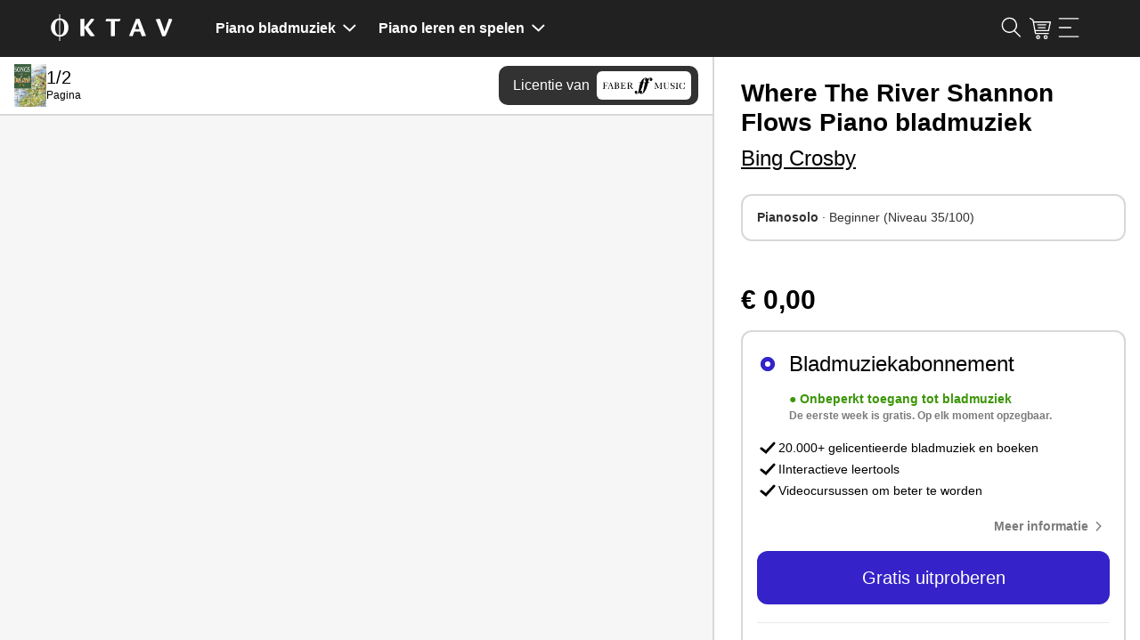

--- FILE ---
content_type: text/html; charset=utf-8
request_url: https://www.oktav.com/nl/d/0e662cf5
body_size: 50719
content:
<!DOCTYPE html><html lang=nl class="no-js h-full"><head><script>document.documentElement.classList.remove("no-js")</script><!-- t:13-01-2026 04:39:12 --><meta charset=utf-8><meta http-equiv=x-ua-compatible content="ie=edge"><title>Where The River Shannon Flows door Bing Crosby | piano bladmuziek (Piano, Stem, Gitaar) - OKTAV</title><meta name=description content="Where The River Shannon Flows van Bing Crosby – Bladmuziek voor Piano, Stem, Gitaar als PDF downloaden en interactief spelen · Genre: Traditioneel en inspirerend"><meta name=viewport content="width=device-width, initial-scale=1, shrink-to-fit=no"><link rel=apple-touch-icon sizes=57x57 href=/apple-icon-57x57.png><link rel=apple-touch-icon sizes=60x60 href=/apple-icon-60x60.png><link rel=apple-touch-icon sizes=72x72 href=/apple-icon-72x72.png><link rel=apple-touch-icon sizes=76x76 href=/apple-icon-76x76.png><link rel=apple-touch-icon sizes=114x114 href=/apple-icon-114x114.png><link rel=apple-touch-icon sizes=120x120 href=/apple-icon-120x120.png><link rel=apple-touch-icon sizes=144x144 href=/apple-icon-144x144.png><link rel=apple-touch-icon sizes=152x152 href=/apple-icon-152x152.png><link rel=apple-touch-icon sizes=180x180 href=/apple-icon-180x180.png><link rel=icon type=image/png sizes=192x192 href=/android-icon-192x192.png><link rel=icon type=image/png sizes=32x32 href=/favicon-32x32.png><link rel=icon type=image/png sizes=96x96 href=/favicon-96x96.png><link rel=icon type=image/png sizes=16x16 href=/favicon-16x16.png><link rel=manifest href=/manifest.json><link rel=mask-icon href=/safari-pinned-tab.svg color=#000000><meta name=msapplication-TileColor content=#000000><meta name=theme-color content=#0><meta property=fb:app_id content=1666157690124064><link rel=preconnect href=https://i.ytimg.com><link rel=preconnect href=https://s.ytimg.com><link rel=preconnect href=https://fonts.gstatic.com><link rel=preconnect href="https://api.oktav.com/"><meta name=robots content="index, follow"><link rel=canonical href=https://www.oktav.com/nl/d/0e662cf5><link rel=alternate hreflang=de href=https://www.oktav.com/de/d/0e662cf5><link rel=alternate hreflang=en href=https://www.oktav.com/en/d/0e662cf5><link rel=alternate hreflang=en-gb href=https://www.oktav.com/en-gb/d/0e662cf5><link rel=alternate hreflang=en-us href=https://www.oktav.com/en-us/sheet-music/where-the-river-shannon-flows-bing-crosby><link rel=alternate hreflang=es href=https://www.oktav.com/es/d/0e662cf5><link rel=alternate hreflang=fr href=https://www.oktav.com/fr/d/0e662cf5><link rel=alternate hreflang=it href=https://www.oktav.com/it/d/0e662cf5><link rel=alternate hreflang=nl href=https://www.oktav.com/nl/d/0e662cf5><link rel=alternate hreflang=x-default href=https://www.oktav.com/en/d/0e662cf5><meta property=og:image content=https://www.oktav.com/i/m/open-graph-thumbnail_piano2.png><meta property=og:type content=website><meta property=og:title content="Where The River Shannon Flows door Bing Crosby | piano bladmuziek (Piano, Stem, Gitaar) - OKTAV"><meta property=og:description content="Where The River Shannon Flows van Bing Crosby – Bladmuziek voor Piano, Stem, Gitaar als PDF downloaden en interactief spelen · Genre: Traditioneel en inspirerend"><meta property=og:url content=https://www.oktav.com/nl/d/0e662cf5><link rel=preconnect href=https://beethoven.oktav.com><link rel=dns-prefetch href=https://stats.g.doubleclick.net><link rel=dns-prefetch href=https://www.google-analytics.com><link rel=preconnect href=https://www.googletagmanager.com><link rel=dns-prefetch href=https://www.googletagmanager.com><link rel=preload href=https://beethoven.oktav.com/i/aa/art_a-7c602de9-where-the-river-shannon-flows-225w.jpg as=image><!-- Google Tag Manager --><script>(function(w,d,s,l,i){w[l]=w[l]||[];w[l].push({'gtm.start':new Date().getTime(),event:'gtm.js'});var f=d.getElementsByTagName(s)[0],j=d.createElement(s),dl=l!='dataLayer'?'&l='+l:'';j.async=true;j.src='https://artemjew.oktav.com/gtm.js?id='+i+dl;f.parentNode.insertBefore(j,f);})(window,document,'script','dataLayer','GTM-5XXS7KV');</script><!-- End Google Tag Manager --><style>html{-webkit-box-sizing:border-box;box-sizing:border-box}*,:after,:before{-webkit-box-sizing:inherit;box-sizing:inherit}blockquote,body,caption,dd,dl,dt,fieldset,figure,form,h1,h2,h3,h4,h5,h6,hr,html,legend,li,p,table,td,th{margin:0;padding:0}ol,ul{margin:0;padding-left:2rem}button{background-color:transparent;background-image:none;border:none;-webkit-box-shadow:none;box-shadow:none;padding:0}button:focus{outline:none}main,nav{display:block}iframe{border:none}.u-clearfix:after,.u-clearfix:before{content:"";display:table}.u-clearfix:after{clear:both}.u-fullWidth{width:100%}.u-textIcons svg{fill:currentColor;display:inline-block;height:1rem;vertical-align:middle;width:1rem}.u-inlineIcons svg,.u-inlineIcons-1\.2 svg{height:1em;vertical-align:middle;width:auto}.u-inlineIcons-1\.2 svg{height:1.2em}.u-verticalSpacingTiny>*+*{padding-top:.25rem!important}.u-verticalSpacingSmall>*+*{margin-top:.5rem!important}.u-spacing-top,.u-verticalSpacing>*+*{margin-top:1rem!important}.u-spacing2x-top,.u-verticalSpacing2x>*+*{margin-top:2rem!important}.u-verticalPadding{padding-bottom:2rem!important;padding-top:2rem!important}.u-horizontalSpacing>*+*{margin-left:1rem!important}.u-spacing-bottom{margin-bottom:1rem!important}.u-textTruncate{display:block;max-width:100%;overflow:hidden;text-overflow:ellipsis;white-space:nowrap}.u-textCenter{text-align:center}.u-dl dt{color:#737373;font-size:.85rem;text-transform:uppercase}.u-dl.u-dl--columns-35-65{line-height:1.4rem}.u-dl.u-dl--columns-35-65>*{float:left;margin-top:.5rem}.u-dl.u-dl--columns-35-65 dt{width:35%}.u-dl.u-dl--columns-35-65 dd{width:65%}.u-dl.u-dl--columns-35-65 dd:after,.u-dl.u-dl--columns-35-65 dd:before{content:"";display:table}.u-dl.u-dl--columns-35-65 dd:after{clear:both}.u-noWrap{white-space:nowrap}.u-textMuted{color:gray}.u-listInline,.u-listUnstyled{list-style:none;padding-left:0}.u-listUnstyled li+li{padding-top:.5rem}.u-listInline li{display:inline}.u-flex{display:-webkit-box;display:-ms-flexbox;display:flex;list-style:none;margin:0;padding:0}.u-flex--spaceAround{-ms-flex-pack:distribute;justify-content:space-around}.u-flex--spaceBetween{-webkit-box-pack:justify;-ms-flex-pack:justify;justify-content:space-between}.u-flex--alignVertical{-webkit-box-align:center;-ms-flex-align:center;align-items:center}.u-flex--alignFlexEnd{-webkit-box-align:end;-ms-flex-align:end;align-items:flex-end}.u-flex--auto{-webkit-box-flex:1;-ms-flex:1 0 auto;flex:1 0 auto}.u-flexEmbed{display:block;overflow:hidden;position:relative}.u-flexEmbed-ratio{display:block;padding-bottom:100%;position:relative;width:100%}.u-flexEmbed-ratio--4by3{padding-bottom:75%}.u-flexEmbed-ratio--16by9{padding-bottom:56.25%;width:100%}.u-flexEmbed iframe,.u-flexEmbed img{height:100%;left:0;position:absolute;top:0;width:100%}.u-hidden,[x-cloak]{display:none!important}.shadow-full{-webkit-box-shadow:0 0 45px -5px rgba(0,0,0,.25),0 0 45px -5px rgba(0,0,0,.25);box-shadow:0 0 45px -5px rgba(0,0,0,.25),0 0 45px -5px rgba(0,0,0,.25)}.u-border-circle{border-radius:50%}@-webkit-keyframes fade{0%{opacity:0}to{opacity:1}}@keyframes fade{0%{opacity:0}to{opacity:1}}.o-background-black{background-color:#212121;color:#fff}.o-background-black a,.o-background-black a:hover{color:#fff}.o-background-grey{background-color:#f2f2f2}.Button{border:1px solid #fc1d72;border-radius:1.7rem;cursor:pointer;display:inline-block;font-size:1rem;line-height:1.75;padding:0 1rem;text-decoration:none;text-decoration:underline}.Button:active,.Button:focus,.Button:hover{color:#fff;text-decoration:none}.Button:not(:disabled){cursor:pointer}.Button--accent{background:#fc1d72;border:1px solid #fc1d72;border-radius:1.7rem;cursor:pointer;display:inline-block;font-size:1rem;line-height:1.75;padding:0 1rem;text-align:center;text-decoration:underline}.Button--accent,.Button--accent:active,.Button--accent:focus,.Button--accent:hover{color:#fff;text-decoration:none}.Button--accent:not(:disabled){cursor:pointer}.Button--accent:hover{background:#db0057}.Button--accent-outline{border:1px solid #fc1d72;border-radius:1.7rem;color:#fc1d72;cursor:pointer;display:inline-block;font-size:1rem;line-height:1.75;padding:0 1rem;text-align:center;text-decoration:underline;text-decoration:none}.Button--accent-outline:active,.Button--accent-outline:focus,.Button--accent-outline:hover{text-decoration:none}.Button--accent-outline:not(:disabled){cursor:pointer}.Button--accent-outline:active,.Button--accent-outline:focus,.Button--accent-outline:hover{background:#fc1d72;color:#fff}.Button--grey-outline{border:1px solid #ccc;border-radius:1.7rem;cursor:pointer;display:inline-block;font-size:1rem;line-height:1.75;padding:0 1rem;text-align:center;text-decoration:underline;text-decoration:none;-webkit-transition:border-color .3s ease;transition:border-color .3s ease}.Button--grey-outline:active,.Button--grey-outline:focus,.Button--grey-outline:hover{color:#fff;text-decoration:none}.Button--grey-outline:not(:disabled){cursor:pointer}.Button--grey-outline:active,.Button--grey-outline:focus,.Button--grey-outline:hover{border-color:#b3b3b3;color:#000}.Button--disabled{background:#a8a8a8;border:1px solid #a8a8a8;border-radius:1.7rem;color:#fff;cursor:pointer;cursor:default;display:inline-block;font-size:1rem;line-height:1.75;padding:0 1rem;pointer-events:none;text-decoration:none;text-decoration:underline}.Button--disabled:active,.Button--disabled:focus,.Button--disabled:hover{color:#fff;text-decoration:none}.Button--disabled:not(:disabled),.Button--flat{cursor:pointer}.Button--flat{background:none;border:none;border-radius:1.7rem;color:#fc1d72;display:inline-block;font-size:1rem;line-height:1.75;padding:0;text-decoration:none;text-decoration:underline}.Button--flat:active,.Button--flat:focus,.Button--flat:hover{color:#fff;text-decoration:none}.Button--flat:not(:disabled){cursor:pointer}.Button--flat:active,.Button--flat:focus,.Button--flat:hover{color:#fc1d72}.Button--large{border-radius:1.25rem;line-height:2.5rem}.Button--link{font-size:inherit;text-decoration:underline}.Button--link:hover{color:#fc1d72}.Button--link:not(:disabled){cursor:pointer}.Button--min-width{min-width:210px}.Label{border:1px solid;border-radius:1.5rem;color:#000;display:inline-block;font-size:.85rem;line-height:1.5;padding:0 .5rem;text-decoration:none}.Label--active{background:#fc1d72;border:1px solid #fc1d72;color:#fff}input{background:none;border:1px solid #ccc;border-radius:1.7rem;-webkit-box-shadow:inset 0 0 1px rgba(0,0,0,.125);box-shadow:inset 0 0 1px rgba(0,0,0,.125);display:inline-block;font-size:.85rem;line-height:1;line-height:2;padding:0 1rem;vertical-align:middle;white-space:normal}input:focus{outline:0}::-webkit-search-decoration{display:none}.TableWrap{overflow-x:auto}table,td,th{border:none}table{border-collapse:collapse;border-spacing:0;display:table;width:100%}tbody tr:not(:last-child),thead tr{border-bottom:1px solid #ccc}tr.active{background:#f2f2f2}td,th{display:table-cell;font-size:.85rem;padding:1.25rem .5rem;text-align:left;vertical-align:middle}td.u-shrink,th.u-shrink{width:1px}th{color:#737373;font-size:.75rem;font-weight:400;text-transform:uppercase}ul.Tags li:after{content:", "}ul.Tags li:last-child:after{content:""}html{-webkit-text-size-adjust:100%;font-size:16px;line-height:1.4}body{font-family:Roboto,Helvetica,Arial,sans-serif,Apple Color Emoji,Segoe UI Emoji,Segoe UI Symbol;font-size:1rem;font-weight:400;margin:0 auto}a,body{color:#000}nav * a,nav a{color:inherit}a:hover:not(.btn):not(.Button):not(.cta):not(.custom-hover){color:#fc1d72}nav * a:hover:not(.btn):not(.Button):not(.cta):not(.custom-hover),nav a:hover:not(.btn):not(.Button):not(.cta):not(.custom-hover){background-color:rgba(174,167,233,.4);color:inherit}a:active{text-decoration:none}button{font-family:Roboto,Helvetica,Arial,sans-serif,Apple Color Emoji,Segoe UI Emoji,Segoe UI Symbol}img{max-width:100%}dd+dt{margin-top:1rem}.h1,.h2,.h3,.h4,.h5,h1,h2,h3,h4,h5,h6{font-weight:600;line-height:1.2}.h1,h1{font-size:2em}.h2,h2{font-size:1.7em}.h3,h3{font-size:1.5em}.MainContent{margin:0 auto;max-width:1200px;padding:1rem}.MainContent.MainContent-Spacing>*+*{margin-top:4rem}.seo-container{margin:0 auto;max-width:1200px;padding:0 1rem}.seo-container.seo-container-Spacing>*+*{margin-top:4rem}.Header--ListPage__Title h1{line-height:1.1}.Header>*+*{margin-top:2rem}.CookieNotice{margin:2rem auto;text-align:center}.CookieNotice,.Footer{max-width:1200px;padding:1rem}.Footer{margin:2rem auto 0}.Footer-Heart svg,.Footer-Piano svg{height:1em;position:relative;top:-.05em;vertical-align:middle;width:1em}.Footer-Heart svg{fill:currentColor;color:#fc1d72}.no-js .lazy{display:none}img.lazy.lazy--letter{height:0;padding-bottom:129.41%}.ArtistPage--header>:first-child{margin-right:2rem}.ArtistPage--header>:last-child{text-align:center}.ArtistPage--header>:last-child>*+*{margin-top:2rem}.ArtistPage--header>:last-child p{line-height:1.6;text-align:left}.ArtistPage--header>:last-child>a{max-width:400px;width:100%}.ArtistPage--similar{-ms-flex-wrap:wrap;flex-wrap:wrap;margin-left:-1rem}.ArtistPage--similar>*{-webkit-box-sizing:border-box;box-sizing:border-box;padding-left:1rem;width:99.9001%}.ArtistPage--similar>:nth-child(n){margin-top:0}.ArtistPage--similar>:nth-child(1n+2){margin-top:1.5rem}.ArtistPage--similar a{text-decoration:none}.ArtistPage--metadata{display:-webkit-box;display:-ms-flexbox;display:flex;-ms-flex-wrap:wrap;flex-wrap:wrap;margin-left:-1rem}.ArtistPage--metadata>*{-webkit-box-sizing:border-box;box-sizing:border-box;padding-left:1rem;width:99.9001%}.ArtistPage--metadata>:nth-child(n){margin-top:0}.ArtistPage--metadata>:nth-child(1n+2){margin-top:1rem}.o-benefits-grid{display:grid;gap:2rem;grid-auto-flow:row;grid-template-columns:1fr;justify-items:start}.o-benefits-grid-button-section{-webkit-box-align:end;-ms-flex-align:end;align-items:end;display:grid;gap:.5rem;grid-template-columns:1fr;grid-template-rows:1fr -webkit-min-content;grid-template-rows:1fr min-content}.o-benefits-grid-button-section>*{min-width:210px}.o-benefits-grid-icon-section{display:grid;gap:1rem .5rem;grid-template-columns:1fr}.o-benefits-grid svg{height:1.2em;max-width:1.2em}.o-benefits-grid .o-benefits-text{margin-left:1rem}.o-special-footer{background:#212121;font-size:1rem;padding-top:48px}.o-special-footer>div{margin:0 auto;max-width:1200px}.o-special-footer a{color:#939393;text-decoration:none}.o-special-footer a:hover,.o-special-footer div,.o-special-footer strong{color:#fff}.o-special-footer ul{margin:0}.o-special-footer hr{border:0;border-top:1px solid #939393}.o-social-media-links a:first-child:before{background-image:url("data:image/svg+xml;charset=utf-8,%3Csvg xmlns='http://www.w3.org/2000/svg' width='7' height='13' fill='%23939393'%3E%3Cpath d='M4.674 4.348v-1.31c0-.57.15-.87 1.077-.87H7V.006H5.115c-1.643-.105-3.077 1.027-3.23 2.55a3.642 3.642 0 0 0 0 .49v1.3H0v2.161h1.885V13h2.767V6.508H6.71L7 4.348H4.674z'/%3E%3C/svg%3E");margin:0 .4em;margin:0}.o-social-media-links a:first-child:before,.o-social-media-links a:nth-child(2):before{background-position:50%;background-repeat:no-repeat;background-size:contain;content:"";display:inline-block;height:24px;position:relative;width:24px}.o-social-media-links a:nth-child(2):before{background-image:url("data:image/svg+xml;charset=utf-8,%3Csvg xmlns='http://www.w3.org/2000/svg' width='13' height='13' fill='%23939393'%3E%3Cpath d='M12.129 3.237A6.473 6.473 0 0 0 9.763.872 6.358 6.358 0 0 0 6.5 0C5.321 0 4.233.29 3.237.872A6.47 6.47 0 0 0 .872 3.237 6.357 6.357 0 0 0 0 6.5a6.3 6.3 0 0 0 1.075 3.58 6.478 6.478 0 0 0 2.818 2.379c-.022-.604.014-1.103.11-1.498l.838-3.538c-.14-.277-.211-.62-.211-1.033 0-.48.12-.88.363-1.202.243-.321.54-.482.89-.482.281 0 .498.093.65.28.153.185.23.42.23.702 0 .174-.033.388-.098.639-.065.25-.15.541-.254.871-.104.33-.18.594-.224.792-.08.344-.014.639.194.884.21.246.486.369.83.369.604 0 1.099-.336 1.485-1.008.387-.671.58-1.486.58-2.446 0-.739-.238-1.34-.715-1.802-.477-.463-1.141-.695-1.994-.695-.953 0-1.725.306-2.314.919a3.055 3.055 0 0 0-.885 2.196c0 .508.144.934.432 1.278a.386.386 0 0 1 .093.364 4.856 4.856 0 0 0-.068.254c-.034.135-.056.223-.068.262-.045.18-.152.237-.321.17a1.91 1.91 0 0 1-.99-.94c-.226-.446-.339-.962-.339-1.549 0-.378.06-.756.182-1.134a3.86 3.86 0 0 1 .567-1.096c.257-.353.564-.664.923-.935a4.33 4.33 0 0 1 1.307-.652 5.434 5.434 0 0 1 1.66-.245c.8 0 1.52.177 2.157.533.638.355 1.125.815 1.46 1.38a3.48 3.48 0 0 1 .504 1.81c0 .847-.147 1.609-.44 2.286-.293.677-.708 1.209-1.244 1.595a3.047 3.047 0 0 1-1.829.58 2 2 0 0 1-.964-.241c-.3-.16-.505-.351-.618-.571-.254.998-.407 1.594-.457 1.785-.108.4-.328.864-.66 1.388A6.383 6.383 0 0 0 6.5 13c1.179 0 2.267-.29 3.263-.872a6.47 6.47 0 0 0 2.365-2.365A6.359 6.359 0 0 0 13 6.5c0-1.18-.29-2.267-.87-3.263z'/%3E%3C/svg%3E");margin:0 .4em}.o-social-media-links a:nth-child(3):before{background-image:url("data:image/svg+xml;charset=utf-8,%3Csvg xmlns='http://www.w3.org/2000/svg' width='13' height='13' fill='%23939393'%3E%3Cpath d='M6.628 13h-.13a45.205 45.205 0 0 1-2.876-.079c-.839-.051-1.605-.341-2.216-.839-.589-.48-.99-1.13-1.195-1.93C.033 9.456.024 8.772.015 8.11.008 7.636 0 7.073 0 6.501c.001-.574.008-1.136.015-1.61.009-.662.018-1.346.196-2.043.204-.8.606-1.45 1.195-1.93C2.016.421 2.783.13 3.623.08A45.294 45.294 0 0 1 6.5 0c1.02-.002 1.96.024 2.877.08.839.05 1.605.34 2.216.838.589.48.99 1.13 1.195 1.93.178.697.187 1.38.196 2.042.007.475.014 1.037.015 1.609v.002a139.15 139.15 0 0 1-.015 1.61c-.009.66-.018 1.345-.196 2.041-.204.8-.606 1.45-1.195 1.93-.61.498-1.377.788-2.216.84A46.09 46.09 0 0 1 6.628 13zm-.13-1.015a44.282 44.282 0 0 0 2.818-.078c.635-.038 1.185-.244 1.636-.612.417-.34.704-.809.853-1.394.148-.58.156-1.202.165-1.805.006-.471.013-1.03.014-1.596-.001-.566-.008-1.125-.014-1.596-.009-.602-.017-1.225-.165-1.805-.15-.585-.436-1.054-.853-1.394-.451-.367-1.001-.573-1.636-.612A44.373 44.373 0 0 0 6.5 1.016a44.26 44.26 0 0 0-2.817.077c-.635.039-1.185.245-1.636.612-.417.34-.704.81-.853 1.394-.148.58-.157 1.203-.165 1.805-.006.472-.013 1.03-.014 1.597.001.565.008 1.124.014 1.595.008.603.017 1.225.165 1.805.15.585.436 1.054.853 1.394.451.368 1.001.574 1.636.612.894.055 1.815.08 2.815.078zm-.023-2.31A3.178 3.178 0 0 1 3.3 6.5a3.178 3.178 0 0 1 3.174-3.174A3.178 3.178 0 0 1 9.649 6.5a3.178 3.178 0 0 1-3.174 3.174zm0-5.333A2.16 2.16 0 0 0 4.316 6.5a2.16 2.16 0 0 0 2.159 2.16A2.16 2.16 0 0 0 8.633 6.5a2.16 2.16 0 0 0-2.158-2.158zm3.529-2.031a.762.762 0 1 0 0 1.523.762.762 0 0 0 0-1.523z'/%3E%3C/svg%3E")}.o-social-media-links a:nth-child(3):before,.o-social-media-links a:nth-child(4):before{background-position:50%;background-repeat:no-repeat;background-size:contain;content:"";display:inline-block;height:24px;margin:0 .4em;position:relative;width:24px}.o-social-media-links a:nth-child(4):before{background-image:url("data:image/svg+xml;charset=utf-8,%3Csvg xmlns='http://www.w3.org/2000/svg' xml:space='preserve' fill='%23939393' style='enable-background:new 0 0 24.4 17.4' viewBox='0 0 24.4 17.4'%3E%3Cpath d='M3.4.1c-1.7 0-3 1.3-3 3v11.1c0 1.7 1.3 3 3 3h17.5c1.7 0 3-1.3 3-3V3.1c0-1.7-1.3-3-3-3H3.4zm6.7 6.1c0-.4.2-.5.5-.3L14 8.2c.3.2.3.5 0 .8l-3.4 2.4c-.3.2-.5.1-.5-.3V6.2z' style='fill-rule:evenodd;clip-rule:evenodd'/%3E%3C/svg%3E")}.o-social-media-links a:nth-child(5):before{background-image:url("data:image/svg+xml;charset=utf-8,%3Csvg xmlns='http://www.w3.org/2000/svg' width='16' height='18' fill='currentColor'%3E%3Cpath fill='%23939393' d='M13.816 3.883a4.06 4.06 0 0 1-.352-.205 4.948 4.948 0 0 1-.904-.767A4.262 4.262 0 0 1 11.542.81h.004c-.078-.455-.046-.75-.04-.75h-3.07v11.868c0 .16 0 .317-.007.472 0 .02-.002.037-.003.058 0 .009 0 .018-.002.027v.006a2.606 2.606 0 0 1-1.31 2.069c-.388.22-.825.336-1.27.335a2.597 2.597 0 0 1-2.59-2.606 2.597 2.597 0 0 1 2.59-2.606c.27 0 .54.042.796.126l.004-3.125A5.701 5.701 0 0 0 2.251 7.97 6.023 6.023 0 0 0 .937 9.59c-.13.224-.618 1.122-.678 2.579-.037.826.211 1.683.33 2.037v.008a6 6 0 0 0 .833 1.52c.38.48.827.903 1.33 1.254v-.008l.007.008c1.486 1.01 3.133.943 3.133.943.285-.012 1.24 0 2.325-.514a5.836 5.836 0 0 0 1.889-1.42 5.9 5.9 0 0 0 1.029-1.71 6.42 6.42 0 0 0 .37-1.955V6.036c.037.022.533.35.533.35s.715.458 1.83.756c.799.213 1.876.257 1.876.257V4.352c-.377.041-1.144-.078-1.928-.469Z'/%3E%3C/svg%3E");background-position:50%;background-repeat:no-repeat;background-size:contain;content:"";display:inline-block;height:24px;margin:0 .4em;margin:0;position:relative;width:24px}.o-lower-footer-container,.o-upper-footer-container{-webkit-box-orient:horizontal;-webkit-box-direction:normal;-webkit-box-pack:justify;-ms-flex-pack:justify;display:-webkit-box;display:-ms-flexbox;display:flex;-ms-flex-direction:row;flex-direction:row;-ms-flex-wrap:wrap;flex-wrap:wrap;justify-content:space-between}.o-upper-footer-container>div{width:25%}.o-lower-footer-container>div:first-child a{color:#fff}.o-lower-footer-container li:before{color:#939393}.o-footer-oktav-logo:before{background-image:url("data:image/svg+xml;charset=utf-8,%3Csvg xmlns='http://www.w3.org/2000/svg' width='137' height='32' fill='%23FFF' viewBox='0 0 137.56 31.93'%3E%3Cpath d='M34.19 10.25c0-2.06 0-3.33-.09-3.91.62-.09 3.11-.25 3.82-.25s.68.31.68 1.69v7.8c2.21-2.71 5.63-7 7.51-9.61a13.39 13.39 0 0 1 2.44.21c1.23.19 1.2.68.55 1.57C48 9.36 45 12.81 43 15.24a107.91 107.91 0 0 0 7.3 9.86v.12a11 11 0 0 1-3.48.46c-1.14 0-1.66-.28-2.71-1.6a97 97 0 0 1-5.54-8v5.48c0 2.16.06 3.18.09 3.79a26.52 26.52 0 0 1-3.76.25c-.49 0-.74-.09-.74-.62zm34.12-1.17H63c-.56 0-.8-.25-.56-1.05a5 5 0 0 1 1.08-2 26.42 26.42 0 0 0 4.38.15h11.19c-.15 2-1.08 2.74-1.79 2.9h-4.59v12.54c0 2.12.07 3.14.1 3.75a24.17 24.17 0 0 1-3.76.25c-.49 0-.74-.09-.74-.55zm26.23 11.4c-.54 1.52-1.39 3.76-1.76 4.68-.15.31-.4.46-.92.46a15.08 15.08 0 0 1-3.14-.4v-.12C90.26 21.34 94.91 10 96.14 7l-.21-.55a27 27 0 0 1 3.79-.4c.24 0 .52.16.7.59 1.45 3.46 3.58 9.25 4.58 11.86 1.3 3.3 2 5.21 2.65 6.63v.12a23.34 23.34 0 0 1-4 .37c-.52 0-.77-.15-1.08-1-.55-1.55-1-2.69-1.48-4.13zm5.79-2.87C99 14 98.21 11.79 97.9 10.83c-.65 1.82-1.48 4.22-2.41 6.78zm22.35-11.52c.5 0 .71.4 1.2 1.76 1.2 3.42 3.15 8.47 4.38 12.69 1.51-4.59 3.36-9.71 5.05-14.51a12.26 12.26 0 0 1 3.2.43c.47.16.47.58.19 1.42-2.13 5.67-4.44 11.12-6.7 16.45-.24.61-.46 1-.8 1.11a10.68 10.68 0 0 1-3.29.37c-2.22-6.07-4.81-13.07-7.43-19a17.13 17.13 0 0 1 4.2-.72zM20 11.73a9.74 9.74 0 0 0-2.08-3.19 9.17 9.17 0 0 0-3.1-2.07 9.66 9.66 0 0 0-3.36-.72V.93h-1v4.82a10.14 10.14 0 0 0-2.16.31A9.29 9.29 0 0 0 5.93 7 9.15 9.15 0 0 0 4 8.54a9.45 9.45 0 0 0-1.51 2 10.27 10.27 0 0 0-1 2.44 11.43 11.43 0 0 0-.34 2.8 12.07 12.07 0 0 0 .34 2.87 10.73 10.73 0 0 0 1 2.5A10.16 10.16 0 0 0 4 23.24a9.33 9.33 0 0 0 2 1.56 9.15 9.15 0 0 0 4.5 1.31V31h1v-4.88a9.66 9.66 0 0 0 3.36-.72 9 9 0 0 0 3.1-2.11A9.94 9.94 0 0 0 20 20a11.51 11.51 0 0 0 .75-4.24 10.64 10.64 0 0 0-.75-4.03zM8.7 23.83A5.26 5.26 0 0 1 7.09 22a9.36 9.36 0 0 1-1-2.75 17.17 17.17 0 0 1-.32-3.48 16.27 16.27 0 0 1 .32-3.39 8.8 8.8 0 0 1 1-2.65A4.93 4.93 0 0 1 8.7 8a3.92 3.92 0 0 1 1.73-.59v17a3.72 3.72 0 0 1-1.73-.58zm7-4.56a9.65 9.65 0 0 1-1 2.75 5.34 5.34 0 0 1-1.6 1.81 3.8 3.8 0 0 1-1.71.62v-17a3.88 3.88 0 0 1 1.73.55 5 5 0 0 1 1.6 1.74 9.08 9.08 0 0 1 1 2.65 16.22 16.22 0 0 1 .28 3.4 17.11 17.11 0 0 1-.3 3.48z'/%3E%3C/svg%3E");background-position:50%;background-repeat:no-repeat;background-size:130px 30px;content:"";display:inline-block;height:30px;position:relative;width:130px}.loadingAnimation{height:32px;margin:0 auto;position:relative;width:64px}.loadingAnimation div{-webkit-animation-timing-function:cubic-bezier(0,1,1,0);animation-timing-function:cubic-bezier(0,1,1,0);background:#737373;border-radius:50%;height:11px;position:absolute;top:11px;width:11px}.loadingAnimation div:first-child{-webkit-animation:loadingAnimation1 .6s infinite;animation:loadingAnimation1 .6s infinite;left:6px}.loadingAnimation div:nth-child(2){left:6px}.loadingAnimation div:nth-child(2),.loadingAnimation div:nth-child(3){-webkit-animation:loadingAnimation2 .6s infinite;animation:loadingAnimation2 .6s infinite}.loadingAnimation div:nth-child(3){left:26px}.loadingAnimation div:nth-child(4){-webkit-animation:loadingAnimation3 .6s infinite;animation:loadingAnimation3 .6s infinite;left:45px}@-webkit-keyframes loadingAnimation1{0%{-webkit-transform:scale(0);transform:scale(0)}to{-webkit-transform:scale(1);transform:scale(1)}}@keyframes loadingAnimation1{0%{-webkit-transform:scale(0);transform:scale(0)}to{-webkit-transform:scale(1);transform:scale(1)}}@-webkit-keyframes loadingAnimation3{0%{-webkit-transform:scale(1);transform:scale(1)}to{-webkit-transform:scale(0);transform:scale(0)}}@keyframes loadingAnimation3{0%{-webkit-transform:scale(1);transform:scale(1)}to{-webkit-transform:scale(0);transform:scale(0)}}@-webkit-keyframes loadingAnimation2{0%{-webkit-transform:translate(0);transform:translate(0)}to{-webkit-transform:translate(19px);transform:translate(19px)}}@keyframes loadingAnimation2{0%{-webkit-transform:translate(0);transform:translate(0)}to{-webkit-transform:translate(19px);transform:translate(19px)}}.loadingAnimation.loadingAnimation__white div{background:#fff}body.modal__open{overflow:hidden}.modal{display:none}.modal:before{background:rgba(0,0,0,.6);bottom:0;content:"";display:none;left:0;position:fixed;right:0;top:0;z-index:2000}.modal .modal__content{background:#fff;left:0;max-height:100%;min-height:100%;position:fixed;top:0;width:100%;z-index:2001}.modal .modal__content.center{-webkit-box-align:center;-ms-flex-align:center;align-items:center;display:-webkit-box;display:-ms-flexbox;display:flex}.modal .modal__content__fullscreen{background:#fff;height:100%;left:0;position:fixed;top:0;width:100%;z-index:2001}.modal .modal__content__fullscreen.center{-webkit-box-align:center;-ms-flex-align:center;align-items:center;display:-webkit-box;display:-ms-flexbox;display:flex}.modal .modal__content__iframe iframe{height:100%;width:100%}.modal .modal__content__transparent{background:transparent}.modal.open,.modal.open:before{display:block}.Navbar{font-size:.813rem;font-weight:700;margin-bottom:1.5rem}.Navbar .MainContent{padding-bottom:0;padding-top:0}.Navbar .MainContent>*{padding-bottom:1rem;padding-top:1rem}.Navbar .Navbar_Features li{-webkit-box-flex:1;-ms-flex:1 1 auto;flex:1 1 auto;padding-bottom:1em;padding-top:1em}.Navbar .Navbar_Features li:nth-child(2){text-align:center}.Navbar .Navbar_Features li:last-child{text-align:right}.Navbar nav a{text-decoration:none}.Navbar nav a:hover{text-decoration:underline}.Navbar nav svg{fill:currentColor}.Navbar nav .MainContent{-webkit-box-pack:justify;-ms-flex-pack:justify;display:-webkit-box;display:-ms-flexbox;display:flex;justify-content:space-between}.Navbar nav .MainContent>*{padding-bottom:.7rem;padding-top:.7rem}.Navbar nav .Navbar_Logo{-webkit-box-flex:0;-ms-flex:0 0 138px;flex:0 0 138px;font-size:0}.Navbar nav .Navbar_Login{-ms-flex-item-align:center;align-self:center;justify-self:end;text-decoration:underline}.Navbar nav .Navbar_Login:hover{color:#a8a8a8}.Navbar nav .Navbar_Links{-webkit-box-flex:1;display:-webkit-inline-box;display:-ms-inline-flexbox;display:inline-flex;-ms-flex:1;flex:1;list-style:none;padding-left:0}.Navbar nav .Navbar_Links,.Navbar nav .Navbar_Links li a{-webkit-box-align:center;-ms-flex-align:center;align-items:center}.Navbar nav .Navbar_Links li a{display:-webkit-box;display:-ms-flexbox;display:flex;padding:.5rem 0;white-space:nowrap}.Navbar nav .Navbar_Links li:first-child a:before{background-image:url("data:image/svg+xml;charset=utf-8,%3Csvg xmlns='http://www.w3.org/2000/svg' width='14' height='12' fill='%23A8A8A8'%3E%3Cpath d='M11.962 8.645h-7.16a.888.888 0 0 0-.894.882c0 .486.4.88.895.88h7.159a.888.888 0 0 0 .894-.88c0-.487-.4-.882-.894-.882zm0-3.507h-7.16a.888.888 0 0 0-.894.881c0 .487.4.881.895.881h7.159a.888.888 0 0 0 .894-.88c0-.487-.4-.882-.894-.882zM4.803 3.393h7.159a.888.888 0 0 0 .894-.881c0-.487-.4-.881-.894-.881h-7.16a.888.888 0 0 0-.894.88c0 .487.4.882.895.882z'/%3E%3Ccircle cx='1.909' cy='2.52' r='1'/%3E%3Ccircle cx='1.909' cy='6.019' r='1'/%3E%3Ccircle cx='1.909' cy='9.526' r='1'/%3E%3C/svg%3E")}.Navbar nav .Navbar_Links li:first-child a:before,.Navbar nav .Navbar_Links li:nth-child(2) a:before{background-position:50%;background-repeat:no-repeat;background-size:1em 1em;content:"";display:inline-block;height:1em;margin-right:.4em;position:relative;top:-.05em;width:1em}.Navbar nav .Navbar_Links li:nth-child(2) a:before{background-image:url("data:image/svg+xml;charset=utf-8,%3Csvg xmlns='http://www.w3.org/2000/svg' width='12' height='12'%3E%3Cg fill='none' fill-rule='evenodd'%3E%3Cpath d='M0 0h12v12H0z'/%3E%3Cpath fill='%23A8A8A8' fill-rule='nonzero' d='M10.448 4.347 7.62 4.131 6.55 1.387a.584.584 0 0 0-1.1 0L4.382 4.13l-2.828.216c-.532.042-.75.736-.34 1.094l2.165 1.91-.68 2.876c-.126.542.437.973.893.678l2.407-1.561 2.408 1.561c.45.295 1.018-.136.892-.678l-.68-2.876 2.165-1.91c.415-.357.197-1.05-.335-1.093z'/%3E%3C/g%3E%3C/svg%3E")}.Navbar nav .Navbar_Links li:nth-child(3) a:before{background-image:url("data:image/svg+xml;charset=utf-8,%3Csvg xmlns='http://www.w3.org/2000/svg' width='12' height='12'%3E%3Cg fill='none' fill-rule='evenodd'%3E%3Cpath d='M0 0h12v12H0z'/%3E%3Cpath fill='%23A8A8A8' fill-rule='nonzero' d='M6.436 6.424h3.702v4.407H6.436zm-4.407 0h3.702v4.407H2.029zM8.93 2.815c.1-.175.156-.375.156-.587C9.086 1.551 8.514 1 7.81 1c-.52 0-1.052.259-1.46.71-.1.112-.19.232-.268.357a2.509 2.509 0 0 0-.268-.357C5.407 1.26 4.875 1 4.355 1c-.702 0-1.274.551-1.274 1.228 0 .212.056.412.155.587H1.5v2.93h4.25v-2.93h.666v2.93h4.25v-2.93H8.932zm-4.574 0a.599.599 0 0 1-.61-.587.6.6 0 0 1 .61-.586c.604 0 1.178.595 1.346 1.173H4.356zm3.455 0H6.465c.167-.578.742-1.173 1.346-1.173.336 0 .609.263.609.586a.599.599 0 0 1-.609.587z'/%3E%3C/g%3E%3C/svg%3E")}.Navbar nav .Navbar_Links li:nth-child(3) a:before,.Navbar nav .Navbar_Links li:nth-child(4) a:before{background-position:50%;background-repeat:no-repeat;background-size:1em 1em;content:"";display:inline-block;height:1em;margin-right:.4em;position:relative;top:-.05em;width:1em}.Navbar nav .Navbar_Links li:nth-child(4) a:before{background-image:url("data:image/svg+xml;charset=utf-8,%3Csvg xmlns='http://www.w3.org/2000/svg' width='12' height='12' fill='none'%3E%3Cpath fill='%23A8A8A8' fill-rule='evenodd' d='M2.19.5h7.63c.172 0 .31.145.31.322v10.355c0 .268-.296.418-.5.256L6.006 9.667l-3.626 1.76c-.204.16-.499.01-.499-.257V.822c0-.178.139-.322.31-.322zm4.826 2.75c.354 0 .68.142.917.4.235.253.364.6.364.977 0 .388-.145.743-.455 1.117-.277.335-.676.675-1.138 1.068l-.004.003c-.156.134-.334.285-.518.446a.269.269 0 0 1-.354 0 53.608 53.608 0 0 0-.522-.449c-.462-.393-.86-.733-1.138-1.068-.31-.374-.455-.729-.455-1.117 0-.376.13-.724.364-.978.237-.257.563-.399.917-.399.264 0 .507.084.72.249.107.083.205.185.291.304.086-.12.184-.221.291-.304.213-.165.456-.249.72-.249z' clip-rule='evenodd'/%3E%3C/svg%3E")}.Navbar nav .Navbar_Links>li+li{margin-left:.75rem}.Navbar .white-magnifier-wrapper{-ms-flex-item-align:center;align-self:center;margin:auto 15px auto auto}.Navbar .white-magnifier-wrapper:hover{cursor:pointer}.Navbar .white-magnifier-wrapper>span{background-image:url("data:image/svg+xml;charset=utf-8,%3Csvg xmlns='http://www.w3.org/2000/svg' width='18' height='18' fill='%23FFF'%3E%3Cpath d='m17.733 16.548-5.255-5.255a6.91 6.91 0 0 0 1.498-4.305 6.988 6.988 0 1 0-6.988 6.988 6.91 6.91 0 0 0 4.305-1.498l5.255 5.255a.839.839 0 1 0 1.185-1.185zM1.677 6.988a5.311 5.311 0 1 1 10.622.09 5.311 5.311 0 0 1-10.622-.09z'/%3E%3C/svg%3E");background-position:50%;background-repeat:no-repeat;background-size:20px 20px;display:inline-block;height:20px;width:20px}.Navbar .close-icon{background-image:url("data:image/svg+xml;charset=utf-8,%3Csvg xmlns='http://www.w3.org/2000/svg' width='10' height='20'%3E%3Cpath d='M7.51 15.36a.78.78 0 0 1-.51-.2L1.4 10 7 4.74a.75.75 0 0 1 1 1.1L3.6 10 8 14.06a.75.75 0 0 1-.51 1.3z'/%3E%3C/svg%3E");background-position:50%;background-repeat:no-repeat;background-size:12.5px 25px;cursor:pointer;height:25px;left:8%;position:absolute;top:22.5px;width:12.5px}.Navbar .close-icon:hover{cursor:pointer}.Navbar .search-bar-overlay{-webkit-box-orient:vertical;-webkit-box-direction:normal;background-color:#212121;display:none;-ms-flex-direction:column;flex-direction:column;height:51px;left:0;margin:-11px 10px auto 0;opacity:0;padding:0!important;position:absolute;-webkit-transition:visibility opacity 2.5s 2.5s;transition:visibility opacity 2.5s 2.5s;width:100%;z-index:10}.Navbar .search-bar-overlay input{height:36px;margin:7.5px 15px 0 auto;width:50%}.Navbar .search-bar-overlay-visible{display:-webkit-box;display:-ms-flexbox;display:flex;opacity:1}.Navbar .search-dropdown{-webkit-box-shadow:0 8px 16px 0 rgba(0,0,0,.2);box-shadow:0 8px 16px 0 rgba(0,0,0,.2);display:block;position:absolute;right:15px;top:6px;width:50%}.Navbar .search-dropdown,.Navbar .search-modal{background-color:#fff;min-width:160px;z-index:2000}.Navbar .search-modal{display:none;height:100%;left:0;padding:0!important;position:fixed;top:0;width:100%}.Navbar .search-modal>div{height:70px}.Navbar .search-modal .m-search-bar-custom-cancel-button{right:8%;top:22.5px}.Navbar .search-modal input{font-size:16px}.Navbar .search-modal-search-bar{margin:15px 5%!important;width:90%!important}.Navbar input[type=search]{background-color:#fff}.m-desktop-overlay{right:5%;top:20%}.o-hidden-overflow{overflow:hidden}.search-list-button{font-weight:400;margin-top:24px;width:100%}.search-list-button:hover{text-decoration:none!important}.mobile-search-background{background-color:#212121}.mobile-search-background>input{height:40px;margin:15px 5vw;width:90vw}.NavbarSticky{background-color:#fff;-webkit-box-shadow:0 3px 3px rgba(0,0,0,.15);box-shadow:0 3px 3px rgba(0,0,0,.15);overflow-x:auto;overflow-y:hidden;padding-top:1rem}.NavbarSticky.NavbarSticky--stick{max-width:100%;position:fixed;top:0;width:100%;z-index:40}.NavbarSticky ul{display:-webkit-box;display:-ms-flexbox;display:flex;list-style:none;padding-left:0}.NavbarSticky ul li+li{margin-left:1rem}.NavbarSticky ul li:first-child{padding-left:1rem}.NavbarSticky ul li:last-child{padding-right:1rem}.NavbarSticky ul li a{display:inline-block;padding-bottom:1rem;padding-top:.5rem;position:relative;text-decoration:none;white-space:nowrap}.NavbarSticky ul li a:before{background:#fc1d72;bottom:-1px;content:"";display:block;height:4px;left:50%;position:absolute;right:50%;-webkit-transition:right .3s,left .3s;transition:right .3s,left .3s}.NavbarSticky ul li.active a:before{left:0;right:0}.PremiumBanner{font-size:1.2rem}.PremiumBanner .PremiumBanner_Text{font-size:1.2rem;margin:0 auto;max-width:740px}.PremiumBanner .PremiumBanner_Text h3{font-size:2rem}.PremiumBanner .PremiumBanner_Text .Button{margin-top:1.75rem!important}.o-search-bar-form input{background-color:#fff;border-radius:30px 30px;-webkit-box-sizing:border-box;box-sizing:border-box;font:inherit;height:3em;margin:0;max-width:50%;padding-left:30px;padding-right:30px;vertical-align:middle}.o-search-bar-form .o-search-icon{background-image:url("data:image/svg+xml;charset=utf-8,%3Csvg xmlns='http://www.w3.org/2000/svg' width='18' height='18'%3E%3Cpath d='m17.733 16.548-5.255-5.255a6.91 6.91 0 0 0 1.498-4.305 6.988 6.988 0 1 0-6.988 6.988 6.91 6.91 0 0 0 4.305-1.498l5.255 5.255a.839.839 0 1 0 1.185-1.185zM1.677 6.988a5.311 5.311 0 1 1 10.622.09 5.311 5.311 0 0 1-10.622-.09z'/%3E%3C/svg%3E");background-position:50%;background-position:95%;background-repeat:no-repeat;background-size:18px 18px;background-size:20px 20px}.o-search-bar-form .o-search-icon:focus{background-image:none}.o-search-bar-form .o-search-icon-invisible{background-size:0 0}.o-visible{display:block!important}.o-results-padding{padding:35px}.o-search-results{background-color:#fff;width:50%}.o-inline-block{display:inline-block!important}.o-modal-search{max-width:100%;overflow-x:hidden}.o-modal-search input{font-size:16px}.o-modal-search>button{left:87%;margin:0;padding:0;position:absolute;top:29px}.o-search-input-wrapper{display:inline-block;position:relative;width:100%}.o-search-height-viewport{-webkit-box-orient:vertical;-webkit-box-direction:normal;display:-webkit-box;display:-ms-flexbox;display:flex;-ms-flex-flow:column;flex-flow:column;height:100vh}.o-search-height-viewport:first-child{-webkit-box-flex:0;background-color:#212121;-ms-flex:0 1 70px;flex:0 1 70px}.o-search-height-viewport:first-child input{background-color:#fff;border-radius:30px 30px;height:40px}.m-seo-search-bar{font-size:18px!important}.m-search-bar-custom-cancel-button{background-image:url("data:image/svg+xml;charset=utf-8,%3Csvg xmlns='http://www.w3.org/2000/svg' width='20' height='20'%3E%3Cpath d='m10.63 9.72 4.47-4.47A.75.75 0 1 0 14 4.19L9.57 8.66 5.1 4.19a.75.75 0 0 0-1.1 0 .74.74 0 0 0 0 1.06l4.51 4.47L4 14.19a.74.74 0 0 0 0 1.06.73.73 0 0 0 .53.22.74.74 0 0 0 .53-.22l4.47-4.47L14 15.25a.73.73 0 0 0 .53.22.74.74 0 0 0 .53-.22.75.75 0 0 0 0-1.06z'/%3E%3C/svg%3E");background-size:25px 25px;display:none;right:27%;top:27%}.m-search-bar-custom-back-button,.m-search-bar-custom-cancel-button{background-position:50%;background-repeat:no-repeat;cursor:pointer;height:25px;position:absolute;width:25px}.m-search-bar-custom-back-button{background-image:url("data:image/svg+xml;charset=utf-8,%3Csvg xmlns='http://www.w3.org/2000/svg' width='10' height='20'%3E%3Cpath d='M7.51 15.36a.78.78 0 0 1-.51-.2L1.4 10 7 4.74a.75.75 0 0 1 1 1.1L3.6 10 8 14.06a.75.75 0 0 1-.51 1.3z'/%3E%3C/svg%3E");background-size:12.5px 25px;left:7%!important;top:23px!important}.o-mobile-search-bar{padding-left:40px}input.m-search-bar-no-cancel-button[type=search]{-webkit-appearance:searchfield}input.m-search-bar-no-cancel-button[type=search]::-webkit-search-cancel-button{display:none}input.m-search-bar-no-cancel-button[type=search]::-ms-clear{display:none;height:0;width:0}.subscription-search-modal{background-color:#fff;display:none;height:100%;left:0;min-width:160px;padding:0!important;position:fixed;top:0;width:100%;z-index:2000}.subscription-search-modal>div{height:70px}.subscription-search-modal .m-search-bar-custom-cancel-button{right:8%;top:22.5px}.subscription-search-modal input{font-size:16px}.subscription-search-modal-search-bar{margin:15px 5%!important;width:90%!important}.subscription-search-modal-close-icon{background-image:url("data:image/svg+xml;charset=utf-8,%3Csvg xmlns='http://www.w3.org/2000/svg' width='10' height='20'%3E%3Cpath d='M7.51 15.36a.78.78 0 0 1-.51-.2L1.4 10 7 4.74a.75.75 0 0 1 1 1.1L3.6 10 8 14.06a.75.75 0 0 1-.51 1.3z'/%3E%3C/svg%3E");background-position:50%;background-repeat:no-repeat;background-size:12.5px 25px;cursor:pointer;height:25px;left:8%;position:absolute;top:22.5px;width:12.5px}.subscription-search-modal-close-icon:hover{cursor:pointer}.Playlist__Item>a{cursor:pointer;display:-webkit-box;display:-ms-flexbox;display:flex}.Playlist__Item+.Playlist__Item{padding-top:1rem}.Playlist__Item__Media{-webkit-box-flex:1;-ms-flex:1;flex:1}.Playlist__Item__Media--active{position:relative}.Playlist__Item__Media--active:before{background:#fc1d72;content:"";height:100%;left:0;position:absolute;top:0;width:.5rem;z-index:10}.Playlist__Item__Text{-webkit-box-flex:2;-webkit-box-orient:vertical;-webkit-box-direction:normal;-webkit-box-pack:justify;-ms-flex-pack:justify;display:-webkit-box;display:-ms-flexbox;display:flex;-ms-flex:2;flex:2;-ms-flex-direction:column;flex-direction:column;justify-content:space-between;margin-left:.75rem;max-width:calc(66.6666% - .75rem)}.o-carousel-container{-webkit-box-sizing:border-box;box-sizing:border-box}.o-carousel-container *{-ms-overflow-style:none;scrollbar-color:transparent transparent;scrollbar-width:0}.o-carousel-container ::-webkit-scrollbar{width:0}.o-carousel-container ::-webkit-scrollbar-track{background:transparent}.o-carousel-container ::-webkit-scrollbar-thumb{background:transparent;border:none}.o-carousel-container-viewport{-webkit-box-pack:justify;-ms-flex-pack:justify;display:-webkit-box;display:-ms-flexbox;display:flex;justify-content:space-between;overflow-x:scroll;scroll-behavior:smooth;-ms-scroll-snap-type:x mandatory;scroll-snap-type:x mandatory}.o-carousel-slide{scroll-snap-align:start}.songMetaData .songMetaData__group+.songMetaData__group,.songMetaData dl+dl{margin-top:1rem}.o-landing-page.o-sale-image{background-image:url(/i/m/sale-illustration_full_page.png);max-height:700px}.o-landing-page.o-teacher-offer-image{background-image:url(/i/m/teacher-offer-illustration_full_page.png);max-height:700px}.o-landing-page.o-countdown-button{background-color:#fc1a71;border:2px solid #fc1a71}.o-landing-page.o-countdown-button:hover{background-color:transparent;color:#fc1a71!important}.o-testimonials>div{margin-bottom:32px}.o-testimonials>div:last-child{margin-bottom:0}.o-testimonial{-webkit-box-orient:vertical;-webkit-box-direction:normal;-webkit-box-pack:justify;-ms-flex-pack:justify;display:-webkit-box;display:-ms-flexbox;display:flex;-ms-flex-direction:column;flex-direction:column;justify-content:space-between;width:100%}.o-testimonial-bubble{background-color:#fff;border-radius:6px;font-style:italic;font-weight:400;line-height:1.5;margin-bottom:16px;padding:16px;position:relative}.o-testimonial-bubble:after{background-image:url([data-uri]);bottom:-12px;content:"";height:14px;left:42px;position:absolute;width:32px}.o-testimonial-person{-webkit-box-align:center;-ms-flex-align:center;align-items:center;color:#3b3b3b;display:-webkit-box;display:-ms-flexbox;display:flex;font-size:1rem;line-height:1.2}.o-testimonial-person img{margin-right:12px}.o-testimonials-inverse .o-testimonial-bubble{background-color:#f2f2f2}.o-testimonials-inverse .o-testimonial-bubble:after{background-image:url([data-uri])}ul.o-joined-list{margin:0;padding:0}ul.o-joined-list>li{display:inline-block}ul.o-joined-list>li+li:before{content:" · ";margin-left:4px}ul.o-joined-list.o-joined-list-large>li+li:before{margin:0 4px}ul.o-joined-list.o-joined-list-dot>li+li:before{content:" · ";margin-left:4px}ul.o-joined-list.o-joined-list-pipe>li+li:before{content:" | ";margin-left:4px}.tint:before{bottom:0;content:"";display:block;left:0;position:absolute;right:0;top:0}.o-bg-,.o-bg-0{background:linear-gradient(45deg,#000,#fff)}.o-bg---opaque,.o-bg-0--opaque,.tint-0:before,.tint-:before{background:linear-gradient(45deg,transparent,hsla(0,0%,100%,0))}.tint---strong:before,.tint-0--strong:before{background:linear-gradient(45deg,rgba(0,0,0,.7),hsla(0,0%,100%,.7))}.o-text-bg-,.o-text-bg-0{-webkit-text-fill-color:transparent;background:-webkit-linear-gradient(45deg,#000,#fff);-webkit-background-clip:text}.o-bg-1,.o-bg-Classical,.o-bg-classical{background:linear-gradient(45deg,#00c3ff,#005dd8)}.o-bg-1--opaque,.o-bg-Classical--opaque,.o-bg-classical--opaque,.tint-1:before,.tint-Classical:before,.tint-classical:before{background:linear-gradient(45deg,rgba(0,195,255,.4),rgba(0,93,216,.4))}.tint-1--strong:before,.tint-Classical--strong:before,.tint-classical--strong:before{background:linear-gradient(45deg,rgba(0,195,255,.7),rgba(0,93,216,.7))}.o-text-bg-1,.o-text-bg-Classical,.o-text-bg-classical{-webkit-text-fill-color:transparent;background:-webkit-linear-gradient(45deg,#00c3ff,#005dd8);-webkit-background-clip:text}.o-bg-2,.o-bg-Movie-Soundtrack,.o-bg-movie-soundtrack{background:linear-gradient(45deg,#5eff00,#00c3ff)}.o-bg-2--opaque,.o-bg-Movie-Soundtrack--opaque,.o-bg-movie-soundtrack--opaque,.tint-2:before,.tint-Movie-Soundtrack:before,.tint-movie-soundtrack:before{background:linear-gradient(45deg,rgba(94,255,0,.4),rgba(0,195,255,.4))}.tint-2--strong:before,.tint-Movie-Soundtrack--strong:before,.tint-movie-soundtrack--strong:before{background:linear-gradient(45deg,rgba(94,255,0,.7),rgba(0,195,255,.7))}.o-text-bg-2,.o-text-bg-Movie-Soundtrack,.o-text-bg-movie-soundtrack{-webkit-text-fill-color:transparent;background:-webkit-linear-gradient(45deg,#5eff00,#00c3ff);-webkit-background-clip:text}.o-bg-3,.o-bg-Pop-Rock,.o-bg-pop-rock{background:linear-gradient(45deg,#de0606,#7c00ff)}.o-bg-3--opaque,.o-bg-Pop-Rock--opaque,.o-bg-pop-rock--opaque,.tint-3:before,.tint-Pop-Rock:before,.tint-pop-rock:before{background:linear-gradient(45deg,rgba(222,6,6,.4),rgba(124,0,255,.4))}.tint-3--strong:before,.tint-Pop-Rock--strong:before,.tint-pop-rock--strong:before{background:linear-gradient(45deg,rgba(222,6,6,.7),rgba(124,0,255,.7))}.o-text-bg-3,.o-text-bg-Pop-Rock,.o-text-bg-pop-rock{-webkit-text-fill-color:transparent;background:-webkit-linear-gradient(45deg,#de0606,#7c00ff);-webkit-background-clip:text}.o-bg-4,.o-bg-Broadway-Musicals,.o-bg-broadway-musicals{background:linear-gradient(45deg,#ffd800,#58d510)}.o-bg-4--opaque,.o-bg-Broadway-Musicals--opaque,.o-bg-broadway-musicals--opaque,.tint-4:before,.tint-Broadway-Musicals:before,.tint-broadway-musicals:before{background:linear-gradient(45deg,rgba(255,216,0,.4),rgba(88,213,16,.4))}.tint-4--strong:before,.tint-Broadway-Musicals--strong:before,.tint-broadway-musicals--strong:before{background:linear-gradient(45deg,rgba(255,216,0,.7),rgba(88,213,16,.7))}.o-text-bg-4,.o-text-bg-Broadway-Musicals,.o-text-bg-broadway-musicals{-webkit-text-fill-color:transparent;background:-webkit-linear-gradient(45deg,#ffd800,#58d510);-webkit-background-clip:text}.o-bg-5,.o-bg-Jazz-Blues,.o-bg-jazz-blues{background:linear-gradient(45deg,#000,#7c00ff)}.o-bg-5--opaque,.o-bg-Jazz-Blues--opaque,.o-bg-jazz-blues--opaque,.tint-5:before,.tint-Jazz-Blues:before,.tint-jazz-blues:before{background:linear-gradient(45deg,rgba(0,0,0,.4),rgba(124,0,255,.4))}.tint-5--strong:before,.tint-Jazz-Blues--strong:before,.tint-jazz-blues--strong:before{background:linear-gradient(45deg,rgba(0,0,0,.7),rgba(124,0,255,.7))}.o-text-bg-5,.o-text-bg-Jazz-Blues,.o-text-bg-jazz-blues{-webkit-text-fill-color:transparent;background:-webkit-linear-gradient(45deg,#000,#7c00ff);-webkit-background-clip:text}.o-bg-6,.o-bg-Ragtime-Swing,.o-bg-ragtime-swing{background:linear-gradient(45deg,#00c3ff,#ffd800)}.o-bg-6--opaque,.o-bg-Ragtime-Swing--opaque,.o-bg-ragtime-swing--opaque,.tint-6:before,.tint-Ragtime-Swing:before,.tint-ragtime-swing:before{background:linear-gradient(45deg,rgba(0,195,255,.4),rgba(255,216,0,.4))}.tint-6--strong:before,.tint-Ragtime-Swing--strong:before,.tint-ragtime-swing--strong:before{background:linear-gradient(45deg,rgba(0,195,255,.7),rgba(255,216,0,.7))}.o-text-bg-6,.o-text-bg-Ragtime-Swing,.o-text-bg-ragtime-swing{-webkit-text-fill-color:transparent;background:-webkit-linear-gradient(45deg,#00c3ff,#ffd800);-webkit-background-clip:text}.o-bg-7,.o-bg-Boogie-Woogie,.o-bg-boogie-woogie{background:linear-gradient(45deg,#00c3ff,#c414de)}.o-bg-7--opaque,.o-bg-Boogie-Woogie--opaque,.o-bg-boogie-woogie--opaque,.tint-7:before,.tint-Boogie-Woogie:before,.tint-boogie-woogie:before{background:linear-gradient(45deg,rgba(0,195,255,.4),rgba(196,20,222,.4))}.tint-7--strong:before,.tint-Boogie-Woogie--strong:before,.tint-boogie-woogie--strong:before{background:linear-gradient(45deg,rgba(0,195,255,.7),rgba(196,20,222,.7))}.o-text-bg-7,.o-text-bg-Boogie-Woogie,.o-text-bg-boogie-woogie{-webkit-text-fill-color:transparent;background:-webkit-linear-gradient(45deg,#00c3ff,#c414de);-webkit-background-clip:text}.o-bg-8,.o-bg-New-Age-Instrumental,.o-bg-new-age-instrumental{background:linear-gradient(45deg,#e00dff,#ffd800)}.o-bg-8--opaque,.o-bg-New-Age-Instrumental--opaque,.o-bg-new-age-instrumental--opaque,.tint-8:before,.tint-New-Age-Instrumental:before,.tint-new-age-instrumental:before{background:linear-gradient(45deg,rgba(224,13,255,.4),rgba(255,216,0,.4))}.tint-8--strong:before,.tint-New-Age-Instrumental--strong:before,.tint-new-age-instrumental--strong:before{background:linear-gradient(45deg,rgba(224,13,255,.7),rgba(255,216,0,.7))}.o-text-bg-8,.o-text-bg-New-Age-Instrumental,.o-text-bg-new-age-instrumental{-webkit-text-fill-color:transparent;background:-webkit-linear-gradient(45deg,#e00dff,#ffd800);-webkit-background-clip:text}.o-bg-9,.o-bg-Latin,.o-bg-latin{background:linear-gradient(45deg,red,#ff8d00)}.o-bg-9--opaque,.o-bg-Latin--opaque,.o-bg-latin--opaque,.tint-9:before,.tint-Latin:before,.tint-latin:before{background:linear-gradient(45deg,rgba(255,0,0,.4),rgba(255,141,0,.4))}.tint-9--strong:before,.tint-Latin--strong:before,.tint-latin--strong:before{background:linear-gradient(45deg,rgba(255,0,0,.7),rgba(255,141,0,.7))}.o-text-bg-9,.o-text-bg-Latin,.o-text-bg-latin{-webkit-text-fill-color:transparent;background:-webkit-linear-gradient(45deg,red,#ff8d00);-webkit-background-clip:text}.o-bg-10,.o-bg-Traditional-Inspirational,.o-bg-traditional-inspirational{background:linear-gradient(45deg,#ffe184,#faa)}.o-bg-10--opaque,.o-bg-Traditional-Inspirational--opaque,.o-bg-traditional-inspirational--opaque,.tint-10:before,.tint-Traditional-Inspirational:before,.tint-traditional-inspirational:before{background:linear-gradient(45deg,rgba(255,225,132,.4),hsla(0,100%,83%,.4))}.tint-10--strong:before,.tint-Traditional-Inspirational--strong:before,.tint-traditional-inspirational--strong:before{background:linear-gradient(45deg,rgba(255,225,132,.7),hsla(0,100%,83%,.7))}.o-text-bg-10,.o-text-bg-Traditional-Inspirational,.o-text-bg-traditional-inspirational{-webkit-text-fill-color:transparent;background:-webkit-linear-gradient(45deg,#ffe184,#faa);-webkit-background-clip:text}.o-bg-11,.o-bg-Holiday-Special-Occasion,.o-bg-holiday-special-occasion{background:linear-gradient(45deg,#e70000,#800)}.o-bg-11--opaque,.o-bg-Holiday-Special-Occasion--opaque,.o-bg-holiday-special-occasion--opaque,.tint-11:before,.tint-Holiday-Special-Occasion:before,.tint-holiday-special-occasion:before{background:linear-gradient(45deg,rgba(231,0,0,.4),rgba(136,0,0,.4))}.tint-11--strong:before,.tint-Holiday-Special-Occasion--strong:before,.tint-holiday-special-occasion--strong:before{background:linear-gradient(45deg,rgba(231,0,0,.7),rgba(136,0,0,.7))}.o-text-bg-11,.o-text-bg-Holiday-Special-Occasion,.o-text-bg-holiday-special-occasion{-webkit-text-fill-color:transparent;background:-webkit-linear-gradient(45deg,#e70000,#800);-webkit-background-clip:text}.o-bg-12,.o-bg-Folk-Country,.o-bg-folk-country{background:linear-gradient(45deg,#fba5a1,#ad4300)}.o-bg-12--opaque,.o-bg-Folk-Country--opaque,.o-bg-folk-country--opaque,.tint-12:before,.tint-Folk-Country:before,.tint-folk-country:before{background:linear-gradient(45deg,hsla(3,92%,81%,.4),rgba(173,67,0,.4))}.tint-12--strong:before,.tint-Folk-Country--strong:before,.tint-folk-country--strong:before{background:linear-gradient(45deg,hsla(3,92%,81%,.7),rgba(173,67,0,.7))}.o-text-bg-12,.o-text-bg-Folk-Country,.o-text-bg-folk-country{-webkit-text-fill-color:transparent;background:-webkit-linear-gradient(45deg,#fba5a1,#ad4300);-webkit-background-clip:text}.o-bg-13,.o-bg-Electronic,.o-bg-electronic{background:linear-gradient(45deg,#fc28cc,#fbc5fe)}.o-bg-13--opaque,.o-bg-Electronic--opaque,.o-bg-electronic--opaque,.tint-13:before,.tint-Electronic:before,.tint-electronic:before{background:linear-gradient(45deg,rgba(252,40,204,.4),rgba(251,197,254,.4))}.tint-13--strong:before,.tint-Electronic--strong:before,.tint-electronic--strong:before{background:linear-gradient(45deg,rgba(252,40,204,.7),rgba(251,197,254,.7))}.o-text-bg-13,.o-text-bg-Electronic,.o-text-bg-electronic{-webkit-text-fill-color:transparent;background:-webkit-linear-gradient(45deg,#fc28cc,#fbc5fe);-webkit-background-clip:text}.o-bg-14,.o-bg-Rap-HipHop,.o-bg-rap-hiphop{background:linear-gradient(45deg,#a0a0a0,#00ffdc)}.o-bg-14--opaque,.o-bg-Rap-HipHop--opaque,.o-bg-rap-hiphop--opaque,.tint-14:before,.tint-Rap-HipHop:before,.tint-rap-hiphop:before{background:linear-gradient(45deg,hsla(0,0%,63%,.4),rgba(0,255,220,.4))}.tint-14--strong:before,.tint-Rap-HipHop--strong:before,.tint-rap-hiphop--strong:before{background:linear-gradient(45deg,hsla(0,0%,63%,.7),rgba(0,255,220,.7))}.o-text-bg-14,.o-text-bg-Rap-HipHop,.o-text-bg-rap-hiphop{-webkit-text-fill-color:transparent;background:-webkit-linear-gradient(45deg,#a0a0a0,#00ffdc);-webkit-background-clip:text}.o-bg-15,.o-bg-Video-Game-Music,.o-bg-video-game-music{background:linear-gradient(45deg,#fffe9e,#00c3ff)}.o-bg-15--opaque,.o-bg-Video-Game-Music--opaque,.o-bg-video-game-music--opaque,.tint-15:before,.tint-Video-Game-Music:before,.tint-video-game-music:before{background:linear-gradient(45deg,rgba(255,254,158,.4),rgba(0,195,255,.4))}.tint-15--strong:before,.tint-Video-Game-Music--strong:before,.tint-video-game-music--strong:before{background:linear-gradient(45deg,rgba(255,254,158,.7),rgba(0,195,255,.7))}.o-text-bg-15,.o-text-bg-Video-Game-Music,.o-text-bg-video-game-music{-webkit-text-fill-color:transparent;background:-webkit-linear-gradient(45deg,#fffe9e,#00c3ff);-webkit-background-clip:text}.o-bg-16,.o-bg-Christian-Music,.o-bg-christian-music{background:linear-gradient(45deg,#ffe600,#950000)}.o-bg-16--opaque,.o-bg-Christian-Music--opaque,.o-bg-christian-music--opaque,.tint-16:before,.tint-Christian-Music:before,.tint-christian-music:before{background:linear-gradient(45deg,rgba(255,230,0,.4),rgba(149,0,0,.4))}.tint-16--strong:before,.tint-Christian-Music--strong:before,.tint-christian-music--strong:before{background:linear-gradient(45deg,rgba(255,230,0,.7),rgba(149,0,0,.7))}.o-text-bg-16,.o-text-bg-Christian-Music,.o-text-bg-christian-music{-webkit-text-fill-color:transparent;background:-webkit-linear-gradient(45deg,#ffe600,#950000);-webkit-background-clip:text}.o-bg-go1,.o-bg-goPremium,.o-bg-gopremium{background:linear-gradient(45deg,#2e32b8,#9f1772)}.o-bg-go1--opaque,.o-bg-goPremium--opaque,.o-bg-gopremium--opaque,.tint-go1:before,.tint-goPremium:before,.tint-gopremium:before{background:linear-gradient(45deg,rgba(46,50,184,.4),rgba(159,23,114,.4))}.tint-go1--strong:before,.tint-goPremium--strong:before,.tint-gopremium--strong:before{background:linear-gradient(45deg,rgba(46,50,184,.7),rgba(159,23,114,.7))}.o-text-bg-go1,.o-text-bg-goPremium,.o-text-bg-gopremium{-webkit-text-fill-color:transparent;background:-webkit-linear-gradient(45deg,#2e32b8,#9f1772);-webkit-background-clip:text}@media(min-width:400px){.u-hidden\@xs{display:none!important}}@media screen and (min-width:400px){td{font-size:.9rem}th{font-size:.8rem}}@media screen and (min-width:480px){td,th{padding:1.25rem .75rem}.Interlinking__Lists{-webkit-box-pack:justify;-ms-flex-pack:justify;display:-webkit-box;display:-ms-flexbox;display:flex;justify-content:space-between}.Interlinking__Lists>div{width:50%}.Navbar nav .Navbar_Links>li+li{margin-left:1.5rem}}@media screen and (min-width:568px)and (max-width:1023px){.u-textColumns{-webkit-columns:2;-moz-columns:2;column-count:2}.u-textColumns dd:nth-child(16n-16){-webkit-column-break-after:column;-moz-column-break-after:column;break-after:column}.u-textColumns dd:nth-child(16n-16)+dt{margin-top:0}}@media(min-width:568px){.u-hidden\@s{display:none!important}.ArtistPage--header>:last-child{-webkit-box-orient:vertical;-webkit-box-direction:normal;-webkit-box-align:start;-ms-flex-align:start;align-items:flex-start;display:-webkit-box;display:-ms-flexbox;display:flex;-ms-flex-direction:column;flex-direction:column;text-align:left}.ArtistPage--header>:last-child>*{max-width:100%}.ArtistPage--header>:last-child>*+*{margin-top:1rem}.ArtistPage--header>:last-child>a{-webkit-box-ordinal-group:2;-ms-flex-order:1;order:1;width:auto}.ArtistPage--similar{margin-left:-1rem}.ArtistPage--similar>*{-webkit-box-sizing:border-box;box-sizing:border-box;padding-left:1rem;width:49.97501%}.ArtistPage--similar>:nth-child(n){margin-top:0}.ArtistPage--similar>:nth-child(1n+3){margin-top:1.5rem}.ArtistPage--metadata{margin-left:-1rem}.ArtistPage--metadata>*{-webkit-box-sizing:border-box;box-sizing:border-box;padding-left:1rem;width:49.97501%}.ArtistPage--metadata>:nth-child(n){margin-top:0}.ArtistPage--metadata>:nth-child(1n+3){margin-top:1rem}}@media screen and (min-width:568px){td{font-size:1rem}th{font-size:.9rem}.modal .modal__content{left:50%;max-height:95%;max-width:95%;min-height:0;top:50%;-webkit-transform:translate(-50%,-50%);transform:translate(-50%,-50%);width:712px}.songMetaData{display:-webkit-box;display:-ms-flexbox;display:flex}.songMetaData .songMetaData__group+.songMetaData__group{margin-top:0}.songMetaData .songMetaData__group{-webkit-box-flex:0;-ms-flex:0 1 50%;flex:0 1 50%}.songMetaData dl{padding-right:.5rem}}@media screen and (min-width:568px)and (max-width:959px){.o-testimonial{-webkit-box-orient:horizontal;-webkit-box-direction:normal;-webkit-box-align:end;-ms-flex-align:end;align-items:flex-end;-ms-flex-direction:row;flex-direction:row}.o-testimonial-person{-webkit-box-ordinal-group:0;-ms-flex-order:-1;-ms-flex-negative:0;flex-shrink:0;order:-1}.o-testimonial-bubble{margin:0 0 0 16px}.o-testimonial-bubble:after{bottom:46px;left:-20px;-webkit-transform:rotate(90deg);transform:rotate(90deg)}}@media(min-width:640px){.o-landing-page.o-landing-page-image{height:120%}.o-landing-page.o-sale-image{background-image:url(/i/m/sale-illustration_full_page.png);max-width:90%}.o-landing-page.o-teacher-offer-image{background-image:url(/i/m/teacher-offer-illustration_full_page.png);max-width:90%}}@media(min-width:768px){.u-hidden\@t{display:none!important}}@media screen and (min-width:768px){.MainContent.MainContent-Spacing>*+*{margin-top:2rem}.MainContent>*{padding:1rem}.seo-container.seo-container-Spacing>*+*{margin-top:2rem}.seo-container>*{padding:0}.Interlinking--Uniform{-webkit-box-pack:justify;-ms-flex-pack:justify;display:-webkit-box;display:-ms-flexbox;display:flex;justify-content:space-between}.o-benefits-grid{grid-template-columns:50% minmax(0,50%)}.o-benefits-grid-button-section{-webkit-box-ordinal-group:2;-ms-flex-order:1;order:1}.o-benefits-grid-icon-section{grid-row:span 2/span 2}.NavbarSticky>*{margin-left:auto;margin-right:auto;max-width:1200px;padding:0 1rem}.NavbarSticky ul li+li{margin-left:2rem}}@media screen and (min-width:768px)and (max-width:1023px){.Playlist{display:-webkit-box;display:-ms-flexbox;display:flex;-ms-flex-wrap:wrap;flex-wrap:wrap}.Playlist__Item{-webkit-box-flex:0;-ms-flex:0 1 50%;flex:0 1 50%;overflow:hidden}.Playlist__Item:nth-child(odd){padding-right:.5rem}.Playlist__Item:nth-child(2n){padding-left:.5rem}.Playlist__Item:nth-child(n+3){margin-top:1rem!important}.Playlist__Item+.Playlist__Item{margin-top:0}}@media screen and (min-width:960px){.o-testimonials{-webkit-box-pack:justify;-ms-flex-pack:justify;display:-webkit-box;display:-ms-flexbox;display:flex;justify-content:space-between}.o-testimonials>div{-webkit-box-flex:0;-ms-flex:0 1 290px;flex:0 1 290px;margin-bottom:0;margin-left:6px;margin-right:6px;max-width:290px}.o-testimonials>div:last-child{margin-right:0}.o-testimonials>div:first-child{margin-left:0}.o-testimonials-large .o-testimonial img{height:75px;width:75px}.o-testimonials-force-horizontal .o-testimonial{-webkit-box-orient:horizontal;-webkit-box-direction:normal;-webkit-box-align:end;-ms-flex-align:end;align-items:flex-end;-ms-flex-direction:row;flex-direction:row}.o-testimonials-force-horizontal .o-testimonial-person{-webkit-box-ordinal-group:0;-ms-flex-order:-1;-ms-flex-negative:0;flex-shrink:0;order:-1}.o-testimonials-force-horizontal .o-testimonial-bubble{margin:0 0 0 16px}.o-testimonials-force-horizontal .o-testimonial-bubble:after{bottom:46px;left:-20px;-webkit-transform:rotate(90deg);transform:rotate(90deg)}.o-testimonials-force-horizontal .o-testimonial img{height:125px;width:125px}.o-testimonials-force-horizontal .o-testimonial-person{-webkit-box-align:end;-ms-flex-align:end;align-items:flex-end;margin-right:16px}.o-testimonials-force-horizontal .o-testimonial-person>div{margin-bottom:16px}}@media screen and (min-width:1024px){.u-textColumns{-webkit-columns:4;-moz-columns:4;column-count:4}.u-textColumns dd:nth-child(8n-8){-webkit-column-break-after:column;-moz-column-break-after:column;break-after:column}.u-textColumns dd:nth-child(8n-8)+dt{margin-top:0}.Interlinking{display:-webkit-box;display:-ms-flexbox;display:flex}.Interlinking__Table{-webkit-box-flex:2;-ms-flex:2;flex:2}.Interlinking__Lists{-webkit-box-flex:1;-webkit-box-orient:vertical;-webkit-box-direction:normal;-webkit-box-pack:justify;-ms-flex-pack:justify;display:-webkit-box;display:-ms-flexbox;display:flex;-ms-flex:1;flex:1;-ms-flex-direction:column;flex-direction:column;justify-content:space-between;margin-left:2rem}.Interlinking__Lists>div{width:auto}.Interlinking__Lists>*+*{margin-top:1rem}.o-benefits-grid{gap:.5rem}.o-benefits-grid-button-section{grid-template-columns:1fr 1fr;grid-template-rows:1fr}.o-benefits-grid-button-section>*{min-width:160px}.o-benefits-grid-icon-section{grid-template-columns:1fr 1fr}.PlayerWrap{display:-webkit-box;display:-ms-flexbox;display:flex}.Player{-webkit-box-flex:0;-ms-flex:0 0 57.3%;flex:0 0 57.3%}.Playlist{overflow:hidden;padding-left:1rem;width:100%}.Playlist__Item+.Playlist__Item{padding-top:.25rem}.songMetaData dl+dl{margin-top:0}.songMetaData .songMetaData__group{display:-webkit-box;display:-ms-flexbox;display:flex}.songMetaData dl{-webkit-box-flex:0;-ms-flex:0 1 50%;flex:0 1 50%}}@media(min-width:1024px){.u-hidden\@m{display:none!important}.ArtistPage--similar{margin-left:-1rem}.ArtistPage--similar>*{-webkit-box-sizing:border-box;box-sizing:border-box;padding-left:1rem;width:33.32223%}.ArtistPage--similar>:nth-child(n){margin-top:0}.ArtistPage--similar>:nth-child(1n+4){margin-top:1.5rem}}@media screen and (min-width:1200px){body{overflow-x:hidden}}@media(min-width:1440px){.u-hidden\@l{display:none!important}}@media(min-width:1600px){.o-landing-page.o-sale-image{background-image:url(/i/m/sale-illustration_full_page_large.png);background-position-x:0;left:50%;right:auto}.o-landing-page.o-teacher-offer-image{background-image:url(/i/m/teacher-offer-illustration_full_page_large.png);background-position-x:0;left:50%;right:auto}}@media screen and (max-width:399px){.u-visible\@xs{display:none}}@media screen and (max-width:567px){.u-visible\@s{display:none}.o-search-bar-form input{background-size:1.2em 1.2em;max-width:100%}.m-search-bar-custom-cancel-button{right:7%;top:23px}}@media screen and (max-width:767px){.u-visible\@t{display:none}.Interlinking--Uniform>*+*{margin-top:1rem}}@media screen and (max-width:1023px){.u-visible\@m{display:none}.Interlinking--Mixed>*+*{margin-top:2rem}.Playlist{margin-top:1rem}}@media screen and (max-width:1439px){.u-visible\@l{display:none}}@media screen and (max-width:479px){.Interlinking__Lists>*+*{margin-top:1rem}}@media(max-width:567px){.ArtistPage--similar>*{-webkit-animation:fade .3s linear forwards;animation:fade .3s linear forwards}.ArtistPage--similar>:nth-child(n+4){display:none}}@media screen and (max-width:1440px){.o-special-footer>div{padding:0 1rem}}@media screen and (max-width:1024px){.o-footer-oktav-logo{width:100%!important}.o-upper-footer-container{text-align:center}.o-upper-footer-container>div{width:33.333%}.o-upper-footer-container>*+*{margin-top:2rem}}@media screen and (max-width:568px){.o-special-footer{font-size:.8rem}.o-upper-footer-container>div{width:100%}.o-lower-footer-container{text-align:center}.o-lower-footer-container,.o-upper-footer-container{-webkit-box-orient:vertical;-webkit-box-direction:normal;-ms-flex-direction:column;flex-direction:column}.o-lower-footer-container>div:last-child{margin-top:16px}}@media(max-width:639px){.o-landing-page.o-landing-page-image{margin-top:24px;padding-bottom:100%;width:100%}}</style><style>*{scrollbar-color:auto;scrollbar-width:auto}*,::backdrop,:after,:before{--tw-border-spacing-x:0;--tw-border-spacing-y:0;--tw-translate-x:0;--tw-translate-y:0;--tw-rotate:0;--tw-skew-x:0;--tw-skew-y:0;--tw-scale-x:1;--tw-scale-y:1;--tw-pan-x: ;--tw-pan-y: ;--tw-pinch-zoom: ;--tw-scroll-snap-strictness:proximity;--tw-gradient-from-position: ;--tw-gradient-via-position: ;--tw-gradient-to-position: ;--tw-ordinal: ;--tw-slashed-zero: ;--tw-numeric-figure: ;--tw-numeric-spacing: ;--tw-numeric-fraction: ;--tw-ring-inset: ;--tw-ring-offset-width:0px;--tw-ring-offset-color:#fff;--tw-ring-color:#3b82f680;--tw-ring-offset-shadow:0 0 #0000;--tw-ring-shadow:0 0 #0000;--tw-shadow:0 0 #0000;--tw-shadow-colored:0 0 #0000;--tw-blur: ;--tw-brightness: ;--tw-contrast: ;--tw-grayscale: ;--tw-hue-rotate: ;--tw-invert: ;--tw-saturate: ;--tw-sepia: ;--tw-drop-shadow: ;--tw-backdrop-blur: ;--tw-backdrop-brightness: ;--tw-backdrop-contrast: ;--tw-backdrop-grayscale: ;--tw-backdrop-hue-rotate: ;--tw-backdrop-invert: ;--tw-backdrop-opacity: ;--tw-backdrop-saturate: ;--tw-backdrop-sepia: ;--tw-contain-size: ;--tw-contain-layout: ;--tw-contain-paint: ;--tw-contain-style: }.container{width:100%;margin-right:auto;margin-left:auto;padding-right:30px;padding-left:30px}@media (min-width:568px){.container{max-width:568px;padding-right:40px;padding-left:40px}}@media (min-width:680px){.container{max-width:680px}}@media (min-width:768px){.container{max-width:768px}}@media (min-width:1024px){.container{max-width:1024px;padding-right:15px;padding-left:15px}}@media (min-width:1440px){.container{max-width:1440px;padding-right:15px;padding-left:15px}}.prose{color:var(--tw-prose-body);max-width:65ch}.prose :where(p):not(:where([class~=not-prose],[class~=not-prose] *)){margin-top:1.25em;margin-bottom:1.25em}.prose :where([class~=lead]):not(:where([class~=not-prose],[class~=not-prose] *)){color:var(--tw-prose-lead);font-size:1.25em;line-height:1.6;margin-top:1.2em;margin-bottom:1.2em}.prose :where(a):not(:where([class~=not-prose],[class~=not-prose] *)){color:#fc1a71;text-decoration:underline;font-weight:500}.prose :where(a):not(:where([class~=not-prose],[class~=not-prose] *)):hover{color:#fd488d}.prose :where(strong):not(:where([class~=not-prose],[class~=not-prose] *)){color:var(--tw-prose-bold);font-weight:600}.prose :where(a strong):not(:where([class~=not-prose],[class~=not-prose] *)){color:inherit}.prose :where(blockquote strong):not(:where([class~=not-prose],[class~=not-prose] *)){color:inherit}.prose :where(thead th strong):not(:where([class~=not-prose],[class~=not-prose] *)){color:inherit}.prose :where(ol):not(:where([class~=not-prose],[class~=not-prose] *)){list-style-type:decimal;margin-top:1.25em;margin-bottom:1.25em;padding-inline-start:1.625em}.prose :where(ol[type=A]):not(:where([class~=not-prose],[class~=not-prose] *)){list-style-type:upper-alpha}.prose :where(ol[type=a]):not(:where([class~=not-prose],[class~=not-prose] *)){list-style-type:lower-alpha}.prose :where(ol[type=A s]):not(:where([class~=not-prose],[class~=not-prose] *)){list-style-type:upper-alpha}.prose :where(ol[type=a s]):not(:where([class~=not-prose],[class~=not-prose] *)){list-style-type:lower-alpha}.prose :where(ol[type=I]):not(:where([class~=not-prose],[class~=not-prose] *)){list-style-type:upper-roman}.prose :where(ol[type=i]):not(:where([class~=not-prose],[class~=not-prose] *)){list-style-type:lower-roman}.prose :where(ol[type=I s]):not(:where([class~=not-prose],[class~=not-prose] *)){list-style-type:upper-roman}.prose :where(ol[type=i s]):not(:where([class~=not-prose],[class~=not-prose] *)){list-style-type:lower-roman}.prose :where(ol[type="1"]):not(:where([class~=not-prose],[class~=not-prose] *)){list-style-type:decimal}.prose :where(ul):not(:where([class~=not-prose],[class~=not-prose] *)){list-style-type:disc;margin-top:1.25em;margin-bottom:1.25em;padding-inline-start:1.625em}.prose :where(ol>li):not(:where([class~=not-prose],[class~=not-prose] *))::marker{font-weight:400;color:var(--tw-prose-counters)}.prose :where(ul>li):not(:where([class~=not-prose],[class~=not-prose] *))::marker{color:var(--tw-prose-bullets)}.prose :where(dt):not(:where([class~=not-prose],[class~=not-prose] *)){color:var(--tw-prose-headings);font-weight:600;margin-top:1.25em}.prose :where(hr):not(:where([class~=not-prose],[class~=not-prose] *)){border-color:var(--tw-prose-hr);border-top-width:1px;margin-top:3em;margin-bottom:3em}.prose :where(blockquote):not(:where([class~=not-prose],[class~=not-prose] *)){font-weight:500;font-style:italic;color:var(--tw-prose-quotes);border-inline-start-width:.25rem;border-inline-start-color:var(--tw-prose-quote-borders);quotes:none;padding-inline-start:1em;border-left-width:0;margin:1.6em 0 1.6em 2em;padding:0}.prose :where(blockquote p:first-of-type):not(:where([class~=not-prose],[class~=not-prose] *)):before{content:open-quote}.prose :where(blockquote p:last-of-type):not(:where([class~=not-prose],[class~=not-prose] *)):after{content:close-quote}.prose :where(h1):not(:where([class~=not-prose],[class~=not-prose] *)){color:var(--tw-prose-headings);font-weight:800;font-size:2.25em;margin-top:0;margin-bottom:.8888889em;line-height:1.1111111}.prose :where(h1 strong):not(:where([class~=not-prose],[class~=not-prose] *)){font-weight:900;color:inherit}.prose :where(h2):not(:where([class~=not-prose],[class~=not-prose] *)){color:var(--tw-prose-headings);font-weight:700;font-size:1.5em;margin-top:2em;margin-bottom:1em;line-height:1.3333333}.prose :where(h2 strong):not(:where([class~=not-prose],[class~=not-prose] *)){font-weight:800;color:inherit}.prose :where(h3):not(:where([class~=not-prose],[class~=not-prose] *)){color:var(--tw-prose-headings);font-weight:600;font-size:1.25em;margin-top:1.6em;margin-bottom:.6em;line-height:1.6}.prose :where(h3 strong):not(:where([class~=not-prose],[class~=not-prose] *)){font-weight:700;color:inherit}.prose :where(h4):not(:where([class~=not-prose],[class~=not-prose] *)){color:var(--tw-prose-headings);font-weight:600;margin-top:1.5em;margin-bottom:.5em;line-height:1.5}.prose :where(h4 strong):not(:where([class~=not-prose],[class~=not-prose] *)){font-weight:700;color:inherit}.prose :where(img):not(:where([class~=not-prose],[class~=not-prose] *)){margin-top:2em;margin-bottom:2em}.prose :where(picture):not(:where([class~=not-prose],[class~=not-prose] *)){display:block;margin-top:2em;margin-bottom:2em}.prose :where(video):not(:where([class~=not-prose],[class~=not-prose] *)){margin-top:2em;margin-bottom:2em}.prose :where(kbd):not(:where([class~=not-prose],[class~=not-prose] *)){font-weight:500;font-family:inherit;color:var(--tw-prose-kbd);box-shadow:0 0 0 1px rgb(var(--tw-prose-kbd-shadows)/10%),0 3px 0 rgb(var(--tw-prose-kbd-shadows)/10%);font-size:.875em;border-radius:.3125rem;padding-top:.1875em;padding-inline-end:.375em;padding-bottom:.1875em;padding-inline-start:.375em}.prose :where(code):not(:where([class~=not-prose],[class~=not-prose] *)){color:var(--tw-prose-code);font-weight:600;font-size:.875em}.prose :where(code):not(:where([class~=not-prose],[class~=not-prose] *)):before{content:"`"}.prose :where(code):not(:where([class~=not-prose],[class~=not-prose] *)):after{content:"`"}.prose :where(a code):not(:where([class~=not-prose],[class~=not-prose] *)){color:inherit}.prose :where(h1 code):not(:where([class~=not-prose],[class~=not-prose] *)){color:inherit}.prose :where(h2 code):not(:where([class~=not-prose],[class~=not-prose] *)){color:inherit;font-size:.875em}.prose :where(h3 code):not(:where([class~=not-prose],[class~=not-prose] *)){color:inherit;font-size:.9em}.prose :where(h4 code):not(:where([class~=not-prose],[class~=not-prose] *)){color:inherit}.prose :where(blockquote code):not(:where([class~=not-prose],[class~=not-prose] *)){color:inherit}.prose :where(thead th code):not(:where([class~=not-prose],[class~=not-prose] *)){color:inherit}.prose :where(pre):not(:where([class~=not-prose],[class~=not-prose] *)){color:var(--tw-prose-pre-code);background-color:var(--tw-prose-pre-bg);overflow-x:auto;font-weight:400;font-size:.875em;line-height:1.7142857;margin-top:1.7142857em;margin-bottom:1.7142857em;border-radius:.375rem;padding-top:.8571429em;padding-inline-end:1.1428571em;padding-bottom:.8571429em;padding-inline-start:1.1428571em}.prose :where(pre code):not(:where([class~=not-prose],[class~=not-prose] *)){background-color:initial;border-width:0;border-radius:0;padding:0;font-weight:inherit;color:inherit;font-size:inherit;font-family:inherit;line-height:inherit}.prose :where(pre code):not(:where([class~=not-prose],[class~=not-prose] *)):before{content:none}.prose :where(pre code):not(:where([class~=not-prose],[class~=not-prose] *)):after{content:none}.prose :where(table):not(:where([class~=not-prose],[class~=not-prose] *)){width:100%;table-layout:auto;text-align:start;margin-top:2em;margin-bottom:2em;font-size:.875em;line-height:1.7142857}.prose :where(thead):not(:where([class~=not-prose],[class~=not-prose] *)){border-bottom-width:1px;border-bottom-color:var(--tw-prose-th-borders)}.prose :where(thead th):not(:where([class~=not-prose],[class~=not-prose] *)){color:var(--tw-prose-headings);font-weight:600;vertical-align:bottom;padding-inline-end:.5714286em;padding-bottom:.5714286em;padding-inline-start:.5714286em}.prose :where(tbody tr):not(:where([class~=not-prose],[class~=not-prose] *)){border-bottom-width:1px;border-bottom-color:var(--tw-prose-td-borders)}.prose :where(tbody tr:last-child):not(:where([class~=not-prose],[class~=not-prose] *)){border-bottom-width:0}.prose :where(tbody td):not(:where([class~=not-prose],[class~=not-prose] *)){vertical-align:initial}.prose :where(tfoot):not(:where([class~=not-prose],[class~=not-prose] *)){border-top-width:1px;border-top-color:var(--tw-prose-th-borders)}.prose :where(tfoot td):not(:where([class~=not-prose],[class~=not-prose] *)){vertical-align:top}.prose :where(figure>*):not(:where([class~=not-prose],[class~=not-prose] *)){margin-top:0;margin-bottom:0}.prose :where(figcaption):not(:where([class~=not-prose],[class~=not-prose] *)){color:var(--tw-prose-captions);font-size:.875em;line-height:1.4285714;margin-top:.8571429em}.prose{--tw-prose-body:#323232;--tw-prose-headings:#323232;--tw-prose-lead:#4b5563;--tw-prose-links:#323232;--tw-prose-bold:inherit;--tw-prose-counters:#323232;--tw-prose-bullets:#323232;--tw-prose-hr:#e5e7eb;--tw-prose-quotes:#323232;--tw-prose-quote-borders:#e5e7eb;--tw-prose-captions:#6b7280;--tw-prose-kbd:#111827;--tw-prose-kbd-shadows:17 24 39;--tw-prose-code:#111827;--tw-prose-pre-code:#e5e7eb;--tw-prose-pre-bg:#1f2937;--tw-prose-th-borders:#d1d5db;--tw-prose-td-borders:#e5e7eb;--tw-prose-invert-body:#d1d5db;--tw-prose-invert-headings:#fff;--tw-prose-invert-lead:#9ca3af;--tw-prose-invert-links:#fff;--tw-prose-invert-bold:#fff;--tw-prose-invert-counters:#9ca3af;--tw-prose-invert-bullets:#4b5563;--tw-prose-invert-hr:#374151;--tw-prose-invert-quotes:#f3f4f6;--tw-prose-invert-quote-borders:#374151;--tw-prose-invert-captions:#9ca3af;--tw-prose-invert-kbd:#fff;--tw-prose-invert-kbd-shadows:255 255 255;--tw-prose-invert-code:#fff;--tw-prose-invert-pre-code:#d1d5db;--tw-prose-invert-pre-bg:#00000080;--tw-prose-invert-th-borders:#4b5563;--tw-prose-invert-td-borders:#374151;font-size:1rem;line-height:1.75}.prose :where(picture>img):not(:where([class~=not-prose],[class~=not-prose] *)){margin-top:0;margin-bottom:0}.prose :where(li):not(:where([class~=not-prose],[class~=not-prose] *)){margin-top:.5em;margin-bottom:.5em}.prose :where(ol>li):not(:where([class~=not-prose],[class~=not-prose] *)){padding-inline-start:.375em}.prose :where(ul>li):not(:where([class~=not-prose],[class~=not-prose] *)){padding-inline-start:.375em}.prose :where(.prose>ul>li p):not(:where([class~=not-prose],[class~=not-prose] *)){margin-top:.75em;margin-bottom:.75em}.prose :where(.prose>ul>li>p:first-child):not(:where([class~=not-prose],[class~=not-prose] *)){margin-top:1.25em}.prose :where(.prose>ul>li>p:last-child):not(:where([class~=not-prose],[class~=not-prose] *)){margin-bottom:1.25em}.prose :where(.prose>ol>li>p:first-child):not(:where([class~=not-prose],[class~=not-prose] *)){margin-top:1.25em}.prose :where(.prose>ol>li>p:last-child):not(:where([class~=not-prose],[class~=not-prose] *)){margin-bottom:1.25em}.prose :where(ul ul,ul ol,ol ul,ol ol):not(:where([class~=not-prose],[class~=not-prose] *)){margin-top:.75em;margin-bottom:.75em}.prose :where(dl):not(:where([class~=not-prose],[class~=not-prose] *)){margin-top:1.25em;margin-bottom:1.25em}.prose :where(dd):not(:where([class~=not-prose],[class~=not-prose] *)){margin-top:.5em;padding-inline-start:1.625em}.prose :where(hr+*):not(:where([class~=not-prose],[class~=not-prose] *)){margin-top:0}.prose :where(h2+*):not(:where([class~=not-prose],[class~=not-prose] *)){margin-top:0}.prose :where(h3+*):not(:where([class~=not-prose],[class~=not-prose] *)){margin-top:0}.prose :where(h4+*):not(:where([class~=not-prose],[class~=not-prose] *)){margin-top:0}.prose :where(thead th:first-child):not(:where([class~=not-prose],[class~=not-prose] *)){padding-inline-start:0}.prose :where(thead th:last-child):not(:where([class~=not-prose],[class~=not-prose] *)){padding-inline-end:0}.prose :where(tbody td,tfoot td):not(:where([class~=not-prose],[class~=not-prose] *)){padding-top:.5714286em;padding-inline-end:.5714286em;padding-bottom:.5714286em;padding-inline-start:.5714286em}.prose :where(tbody td:first-child,tfoot td:first-child):not(:where([class~=not-prose],[class~=not-prose] *)){padding-inline-start:0}.prose :where(tbody td:last-child,tfoot td:last-child):not(:where([class~=not-prose],[class~=not-prose] *)){padding-inline-end:0}.prose :where(figure):not(:where([class~=not-prose],[class~=not-prose] *)){margin-top:2em;margin-bottom:2em}.prose :where(.prose>:first-child):not(:where([class~=not-prose],[class~=not-prose] *)){margin-top:0}.prose :where(.prose>:last-child):not(:where([class~=not-prose],[class~=not-prose] *)){margin-bottom:0}.prose :where(blockquote p):not(:where([class~=not-prose],[class~=not-prose] *)){display:inline;-webkit-box-decoration-break:clone;box-decoration-break:clone;margin-right:.25em;padding-right:.25em;background-color:#ebefff;font-size:1.4em;font-weight:400}.prose-lg{font-size:1.125rem;line-height:1.7777778}.prose-lg :where(p):not(:where([class~=not-prose],[class~=not-prose] *)){margin-top:1.3333333em;margin-bottom:1.3333333em}.prose-lg :where([class~=lead]):not(:where([class~=not-prose],[class~=not-prose] *)){font-size:1.2222222em;line-height:1.4545455;margin-top:1.0909091em;margin-bottom:1.0909091em}.prose-lg :where(blockquote):not(:where([class~=not-prose],[class~=not-prose] *)){padding-inline-start:1em;margin:1.6666667em 0 1.6666667em 2em;padding:0}.prose-lg :where(h1):not(:where([class~=not-prose],[class~=not-prose] *)){font-size:2.6666667em;margin-top:0;margin-bottom:.8333333em;line-height:1}.prose-lg :where(h2):not(:where([class~=not-prose],[class~=not-prose] *)){font-size:1.6666667em;margin-top:1.8666667em;margin-bottom:1.0666667em;line-height:1.3333333}.prose-lg :where(h3):not(:where([class~=not-prose],[class~=not-prose] *)){font-size:1.3333333em;margin-top:1.6666667em;margin-bottom:.6666667em;line-height:1.5}.prose-lg :where(h4):not(:where([class~=not-prose],[class~=not-prose] *)){margin-top:1.7777778em;margin-bottom:.4444444em;line-height:1.5555556}.prose-lg :where(img):not(:where([class~=not-prose],[class~=not-prose] *)){margin-top:1.7777778em;margin-bottom:1.7777778em}.prose-lg :where(picture):not(:where([class~=not-prose],[class~=not-prose] *)){margin-top:1.7777778em;margin-bottom:1.7777778em}.prose-lg :where(picture>img):not(:where([class~=not-prose],[class~=not-prose] *)){margin-top:0;margin-bottom:0}.prose-lg :where(video):not(:where([class~=not-prose],[class~=not-prose] *)){margin-top:1.7777778em;margin-bottom:1.7777778em}.prose-lg :where(kbd):not(:where([class~=not-prose],[class~=not-prose] *)){font-size:.8888889em;border-radius:.3125rem;padding-top:.2222222em;padding-inline-end:.4444444em;padding-bottom:.2222222em;padding-inline-start:.4444444em}.prose-lg :where(code):not(:where([class~=not-prose],[class~=not-prose] *)){font-size:.8888889em}.prose-lg :where(h2 code):not(:where([class~=not-prose],[class~=not-prose] *)){font-size:.8666667em}.prose-lg :where(h3 code):not(:where([class~=not-prose],[class~=not-prose] *)){font-size:.875em}.prose-lg :where(pre):not(:where([class~=not-prose],[class~=not-prose] *)){font-size:.8888889em;line-height:1.75;margin-top:2em;margin-bottom:2em;border-radius:.375rem;padding-top:1em;padding-inline-end:1.5em;padding-bottom:1em;padding-inline-start:1.5em}.prose-lg :where(ol):not(:where([class~=not-prose],[class~=not-prose] *)){margin-top:1.3333333em;margin-bottom:1.3333333em;padding-inline-start:1.5555556em}.prose-lg :where(ul):not(:where([class~=not-prose],[class~=not-prose] *)){margin-top:1.3333333em;margin-bottom:1.3333333em;padding-inline-start:1.5555556em}.prose-lg :where(li):not(:where([class~=not-prose],[class~=not-prose] *)){margin-top:.6666667em;margin-bottom:.6666667em}.prose-lg :where(ol>li):not(:where([class~=not-prose],[class~=not-prose] *)){padding-inline-start:.4444444em}.prose-lg :where(ul>li):not(:where([class~=not-prose],[class~=not-prose] *)){padding-inline-start:.4444444em}.prose-lg :where(.prose-lg>ul>li p):not(:where([class~=not-prose],[class~=not-prose] *)){margin-top:.8888889em;margin-bottom:.8888889em}.prose-lg :where(.prose-lg>ul>li>p:first-child):not(:where([class~=not-prose],[class~=not-prose] *)){margin-top:1.3333333em}.prose-lg :where(.prose-lg>ul>li>p:last-child):not(:where([class~=not-prose],[class~=not-prose] *)){margin-bottom:1.3333333em}.prose-lg :where(.prose-lg>ol>li>p:first-child):not(:where([class~=not-prose],[class~=not-prose] *)){margin-top:1.3333333em}.prose-lg :where(.prose-lg>ol>li>p:last-child):not(:where([class~=not-prose],[class~=not-prose] *)){margin-bottom:1.3333333em}.prose-lg :where(ul ul,ul ol,ol ul,ol ol):not(:where([class~=not-prose],[class~=not-prose] *)){margin-top:.8888889em;margin-bottom:.8888889em}.prose-lg :where(dl):not(:where([class~=not-prose],[class~=not-prose] *)){margin-top:1.3333333em;margin-bottom:1.3333333em}.prose-lg :where(dt):not(:where([class~=not-prose],[class~=not-prose] *)){margin-top:1.3333333em}.prose-lg :where(dd):not(:where([class~=not-prose],[class~=not-prose] *)){margin-top:.6666667em;padding-inline-start:1.5555556em}.prose-lg :where(hr):not(:where([class~=not-prose],[class~=not-prose] *)){margin-top:3.1111111em;margin-bottom:3.1111111em}.prose-lg :where(hr+*):not(:where([class~=not-prose],[class~=not-prose] *)){margin-top:0}.prose-lg :where(h2+*):not(:where([class~=not-prose],[class~=not-prose] *)){margin-top:0}.prose-lg :where(h3+*):not(:where([class~=not-prose],[class~=not-prose] *)){margin-top:0}.prose-lg :where(h4+*):not(:where([class~=not-prose],[class~=not-prose] *)){margin-top:0}.prose-lg :where(table):not(:where([class~=not-prose],[class~=not-prose] *)){font-size:.8888889em;line-height:1.5}.prose-lg :where(thead th):not(:where([class~=not-prose],[class~=not-prose] *)){padding-inline-end:.75em;padding-bottom:.75em;padding-inline-start:.75em}.prose-lg :where(thead th:first-child):not(:where([class~=not-prose],[class~=not-prose] *)){padding-inline-start:0}.prose-lg :where(thead th:last-child):not(:where([class~=not-prose],[class~=not-prose] *)){padding-inline-end:0}.prose-lg :where(tbody td,tfoot td):not(:where([class~=not-prose],[class~=not-prose] *)){padding-top:.75em;padding-inline-end:.75em;padding-bottom:.75em;padding-inline-start:.75em}.prose-lg :where(tbody td:first-child,tfoot td:first-child):not(:where([class~=not-prose],[class~=not-prose] *)){padding-inline-start:0}.prose-lg :where(tbody td:last-child,tfoot td:last-child):not(:where([class~=not-prose],[class~=not-prose] *)){padding-inline-end:0}.prose-lg :where(figure):not(:where([class~=not-prose],[class~=not-prose] *)){margin-top:1.7777778em;margin-bottom:1.7777778em}.prose-lg :where(figure>*):not(:where([class~=not-prose],[class~=not-prose] *)){margin-top:0;margin-bottom:0}.prose-lg :where(figcaption):not(:where([class~=not-prose],[class~=not-prose] *)){font-size:.8888889em;line-height:1.5;margin-top:1em}.prose-lg :where(.prose-lg>:first-child):not(:where([class~=not-prose],[class~=not-prose] *)){margin-top:0}.prose-lg :where(.prose-lg>:last-child):not(:where([class~=not-prose],[class~=not-prose] *)){margin-bottom:0}.aspect-h-10{--tw-aspect-h:10}.aspect-h-2{--tw-aspect-h:2}.aspect-h-4{--tw-aspect-h:4}.aspect-h-9{--tw-aspect-h:9}.aspect-w-14{position:relative;padding-bottom:calc(var(--tw-aspect-h)/var(--tw-aspect-w)*100%);--tw-aspect-w:14}.aspect-w-14>*{position:absolute;height:100%;width:100%;top:0;right:0;bottom:0;left:0}.aspect-w-16{position:relative;padding-bottom:calc(var(--tw-aspect-h)/var(--tw-aspect-w)*100%);--tw-aspect-w:16}.aspect-w-16>*{position:absolute;height:100%;width:100%;top:0;right:0;bottom:0;left:0}.aspect-w-3{position:relative;padding-bottom:calc(var(--tw-aspect-h)/var(--tw-aspect-w)*100%);--tw-aspect-w:3}.aspect-w-3>*{position:absolute;height:100%;width:100%;top:0;right:0;bottom:0;left:0}html.overlay-page{overflow:hidden}html.overlay-page body{overflow-y:scroll}.\!content{margin-left:auto;margin-right:auto;padding-left:1rem;padding-right:1rem}@media (min-width:768px){.\!content{padding-left:2rem;padding-right:2rem}}.\!content{max-width:75rem!important}.content{margin-left:auto;margin-right:auto;padding-left:1rem;padding-right:1rem}@media (min-width:768px){.content{padding-left:2rem;padding-right:2rem}}.content{max-width:75rem}.btn{box-sizing:border-box;display:inline-block;overflow:hidden;text-overflow:ellipsis;white-space:nowrap;border-radius:9999px;--tw-bg-opacity:1;background-color:rgb(252 26 113/var(--tw-bg-opacity));padding-left:1rem;padding-right:1rem;text-align:center;vertical-align:middle;font-size:1rem;font-weight:400;line-height:2.5rem;--tw-text-opacity:1;color:rgb(255 255 255/var(--tw-text-opacity));text-decoration-line:none;transition-property:color,background-color,border-color,text-decoration-color,fill,stroke;transition-timing-function:cubic-bezier(.4,0,.2,1);transition-duration:.15s}@media (hover:hover) and (pointer:fine){.btn:hover{--tw-bg-opacity:1;background-color:rgb(202 21 90/var(--tw-bg-opacity));--tw-text-opacity:1;color:rgb(255 255 255/var(--tw-text-opacity))}}.btn{min-width:200px}.h-player-container{height:min(calc(4rem + 141.42vw),calc(100vh - 4rem));height:min(calc(4rem + 141.42vw),calc(100svh - 4rem))}.sr-only{position:absolute;width:1px;height:1px;padding:0;margin:-1px;overflow:hidden;clip:rect(0,0,0,0);white-space:nowrap;border-width:0}.pointer-events-none{pointer-events:none}.visible{visibility:visible}.invisible{visibility:hidden}.static{position:static}.fixed{position:fixed}.absolute{position:absolute}.relative{position:relative}.sticky{position:sticky}.inset-0{inset:0}.-inset-x-1{left:-.25rem;right:-.25rem}.inset-x-0{left:0;right:0}.inset-x-1{left:.25rem;right:.25rem}.inset-x-1\.5{left:.375rem;right:.375rem}.inset-x-4{left:1rem;right:1rem}.inset-y-0{top:0;bottom:0}.-bottom-2{bottom:-.5rem}.-bottom-28{bottom:-7rem}.-bottom-72{bottom:-18rem}.-left-1{left:-.25rem}.-left-1\/4{left:-25%}.-left-2\/4{left:-50%}.-right-0\.5{right:-.125rem}.-right-1{right:-.25rem}.-right-14{right:-3.5rem}.-right-16{right:-4rem}.-right-20{right:-5rem}.-right-3{right:-.75rem}.-right-44{right:-11rem}.-top-1{top:-.25rem}.-top-1\.5{top:-.375rem}.-top-10{top:-2.5rem}.-top-24{top:-6rem}.-top-3{top:-.75rem}.-top-32{top:-8rem}.-top-4{top:-1rem}.-top-48{top:-12rem}.-top-5{top:-1.25rem}.bottom-0{bottom:0}.bottom-20{bottom:5rem}.bottom-full{bottom:100%}.left-0{left:0}.left-1\/2,.left-2\/4{left:50%}.left-4{left:1rem}.left-6{left:1.5rem}.left-96{left:24rem}.left-\[calc\(50\%-1\.25rem\)\]{left:calc(50% - 1.25rem)}.right-0{right:0}.right-4{right:1rem}.right-8{right:2rem}.top-0{top:0}.top-1\/2{top:50%}.top-1\/4{top:25%}.top-12{top:3rem}.top-28{top:7rem}.top-3{top:.75rem}.top-4{top:1rem}.top-6{top:1.5rem}.top-\[calc\(max\(4rem\2c 20\%\)\)\]{top:calc(max(4rem,20%))}.top-full{top:100%}.top-px{top:1px}.-z-10{z-index:-10}.z-0{z-index:0}.z-10{z-index:10}.z-20{z-index:20}.z-30{z-index:30}.z-50{z-index:50}.z-\[100001\]{z-index:100001}.z-\[1000\]{z-index:1000}.z-\[15\]{z-index:15}.order-1{order:1}.order-2{order:2}.col-span-1{grid-column:span 1/span 1}.col-span-10{grid-column:span 10/span 10}.col-span-12{grid-column:span 12/span 12}.col-span-2{grid-column:span 2/span 2}.col-start-2{grid-column-start:2}.col-end-12{grid-column-end:12}.row-span-2{grid-row:span 2/span 2}.row-start-1{grid-row-start:1}.row-start-2{grid-row-start:2}.row-start-3{grid-row-start:3}.float-right{float:right}.\!m-0{margin:0!important}.m-0{margin:0}.m-4{margin:1rem}.m-auto{margin:auto}.-mx-2{margin-left:-.5rem;margin-right:-.5rem}.-my-3{margin-top:-.75rem;margin-bottom:-.75rem}.mx-1{margin-left:.25rem;margin-right:.25rem}.mx-2{margin-left:.5rem;margin-right:.5rem}.mx-3{margin-left:.75rem;margin-right:.75rem}.mx-auto{margin-left:auto;margin-right:auto}.my-10{margin-top:2.5rem;margin-bottom:2.5rem}.my-14{margin-top:3.5rem;margin-bottom:3.5rem}.my-2{margin-top:.5rem;margin-bottom:.5rem}.my-3{margin-top:.75rem;margin-bottom:.75rem}.my-4{margin-top:1rem;margin-bottom:1rem}.my-5{margin-top:1.25rem;margin-bottom:1.25rem}.my-6{margin-top:1.5rem;margin-bottom:1.5rem}.my-8{margin-top:2rem;margin-bottom:2rem}.\!mb-16{margin-bottom:4rem!important}.mb-0{margin-bottom:0}.mb-1{margin-bottom:.25rem}.mb-10{margin-bottom:2.5rem}.mb-12{margin-bottom:3rem}.mb-14{margin-bottom:3.5rem}.mb-2{margin-bottom:.5rem}.mb-2\.5{margin-bottom:.625rem}.mb-20{margin-bottom:5rem}.mb-24{margin-bottom:6rem}.mb-28{margin-bottom:7rem}.mb-3{margin-bottom:.75rem}.mb-4{margin-bottom:1rem}.mb-5{margin-bottom:1.25rem}.mb-6{margin-bottom:1.5rem}.mb-7{margin-bottom:1.75rem}.mb-8{margin-bottom:2rem}.mb-9{margin-bottom:2.25rem}.ml-1{margin-left:.25rem}.ml-1\.5{margin-left:.375rem}.ml-2{margin-left:.5rem}.ml-3{margin-left:.75rem}.ml-4{margin-left:1rem}.ml-auto{margin-left:auto}.mr-1{margin-right:.25rem}.mr-2{margin-right:.5rem}.mr-4{margin-right:1rem}.mr-5{margin-right:1.25rem}.mr-6{margin-right:1.5rem}.mr-7{margin-right:1.75rem}.mt-0{margin-top:0}.mt-0\.5{margin-top:.125rem}.mt-1{margin-top:.25rem}.mt-1\.5{margin-top:.375rem}.mt-10{margin-top:2.5rem}.mt-12{margin-top:3rem}.mt-16{margin-top:4rem}.mt-2{margin-top:.5rem}.mt-20{margin-top:5rem}.mt-3{margin-top:.75rem}.mt-4{margin-top:1rem}.mt-5{margin-top:1.25rem}.mt-6{margin-top:1.5rem}.mt-7{margin-top:1.75rem}.mt-8{margin-top:2rem}.mt-9{margin-top:2.25rem}.box-border{box-sizing:border-box}.line-clamp-2{-webkit-line-clamp:2}.line-clamp-2,.line-clamp-3{overflow:hidden;display:-webkit-box;-webkit-box-orient:vertical}.line-clamp-3{-webkit-line-clamp:3}.block{display:block}.inline-block{display:inline-block}.\!flex{display:flex!important}.flex{display:flex}.inline-flex{display:inline-flex}.table{display:table}.grid{display:grid}.hidden{display:none}.size-10{width:2.5rem;height:2.5rem}.size-4{width:1rem;height:1rem}.size-5{width:1.25rem;height:1.25rem}.size-6{width:1.5rem;height:1.5rem}.size-8{width:2rem;height:2rem}.size-9{width:2.25rem;height:2.25rem}.size-full{width:100%;height:100%}.h-0{height:0}.h-0\.5{height:.125rem}.h-1{height:.25rem}.h-1\.5{height:.375rem}.h-10{height:2.5rem}.h-11{height:2.75rem}.h-12{height:3rem}.h-14{height:3.5rem}.h-16{height:4rem}.h-28{height:7rem}.h-3{height:.75rem}.h-3\.5{height:.875rem}.h-3\/5{height:60%}.h-4{height:1rem}.h-5{height:1.25rem}.h-52{height:13rem}.h-6{height:1.5rem}.h-7{height:1.75rem}.h-8{height:2rem}.h-9{height:2.25rem}.h-\[100vh\]{height:100vh}.h-\[487px\]{height:487px}.h-\[min\(100\%\2c calc\(min\(100vw-32px\2c 1080px\)\*\.5625\)\)\]{height:min(100%,calc(min(100vw - 32px,1080px)*.5625))}.h-auto{height:auto}.h-full{height:100%}.h-max{height:-moz-max-content;height:max-content}.h-px{height:1px}.h-screen{height:100vh}.max-h-8{max-height:2rem}.max-h-\[1040px\]{max-height:1040px}.max-h-\[calc\(100svh-48px\)\]{max-height:calc(100svh - 48px)}.max-h-\[calc\(100vh-48px\)\]{max-height:calc(100vh - 48px)}.max-h-full{max-height:100%}.min-h-16{min-height:4rem}.min-h-\[640px\]{min-height:640px}.min-h-\[6rem\]{min-height:6rem}.w-0{width:0}.w-1{width:.25rem}.w-1\/2{width:50%}.w-1\/3{width:33.333333%}.w-10{width:2.5rem}.w-10\/12{width:83.333333%}.w-11{width:2.75rem}.w-12{width:3rem}.w-14{width:3.5rem}.w-16{width:4rem}.w-2\/3{width:66.666667%}.w-2\/5{width:40%}.w-20{width:5rem}.w-28{width:7rem}.w-3{width:.75rem}.w-3\.5{width:.875rem}.w-3\/5{width:60%}.w-32{width:8rem}.w-36{width:9rem}.w-4{width:1rem}.w-44{width:11rem}.w-48{width:12rem}.w-5{width:1.25rem}.w-5\/12{width:41.666667%}.w-56{width:14rem}.w-6{width:1.5rem}.w-60{width:15rem}.w-64{width:16rem}.w-7{width:1.75rem}.w-8{width:2rem}.w-80{width:20rem}.w-9\/12{width:75%}.w-96{width:24rem}.w-\[1px\]{width:1px}.w-\[200\%\]{width:200%}.w-\[4\.5rem\]{width:4.5rem}.w-\[570px\]{width:570px}.w-\[8\.625rem\]{width:8.625rem}.w-auto{width:auto}.w-fit{width:-moz-fit-content;width:fit-content}.w-full{width:100%}.w-max{width:-moz-max-content;width:max-content}.w-screen{width:100vw}.min-w-0{min-width:0}.min-w-12{min-width:3rem}.min-w-72{min-width:18rem}.min-w-\[180px\]{min-width:180px}.min-w-\[195px\]{min-width:195px}.min-w-\[200px\]{min-width:200px}.min-w-fit{min-width:-moz-fit-content;min-width:fit-content}.min-w-min{min-width:-moz-min-content;min-width:min-content}.max-w-2xl{max-width:42rem}.max-w-3xl{max-width:48rem}.max-w-4xl{max-width:56rem}.max-w-5xl{max-width:64rem}.max-w-60{max-width:15rem}.max-w-7xl{max-width:80rem}.max-w-\[1080px\]{max-width:1080px}.max-w-\[190px\]{max-width:190px}.max-w-\[216px\]{max-width:216px}.max-w-\[256px\]{max-width:256px}.max-w-\[420px\]{max-width:420px}.max-w-\[768px\]{max-width:768px}.max-w-\[912px\]{max-width:912px}.max-w-full{max-width:100%}.max-w-lg{max-width:32rem}.max-w-md{max-width:28rem}.max-w-none{max-width:none}.max-w-sm{max-width:24rem}.max-w-xl{max-width:36rem}.max-w-xs{max-width:20rem}.flex-1{flex:1 1 0%}.flex-auto{flex:1 1 auto}.flex-none{flex:none}.shrink-0{flex-shrink:0}.flex-grow{flex-grow:1}.table-auto{table-layout:auto}.border-separate{border-collapse:initial}.border-spacing-y-2{--tw-border-spacing-y:0.5rem;border-spacing:var(--tw-border-spacing-x) var(--tw-border-spacing-y)}.-translate-x-1\/2{--tw-translate-x:-50%}.-translate-x-1\/2,.-translate-y-1\/2{transform:translate(var(--tw-translate-x),var(--tw-translate-y)) rotate(var(--tw-rotate)) skewX(var(--tw-skew-x)) skewY(var(--tw-skew-y)) scaleX(var(--tw-scale-x)) scaleY(var(--tw-scale-y))}.-translate-y-1\/2{--tw-translate-y:-50%}.-translate-y-full{--tw-translate-y:-100%}.-translate-y-full,.translate-x-full{transform:translate(var(--tw-translate-x),var(--tw-translate-y)) rotate(var(--tw-rotate)) skewX(var(--tw-skew-x)) skewY(var(--tw-skew-y)) scaleX(var(--tw-scale-x)) scaleY(var(--tw-scale-y))}.translate-x-full{--tw-translate-x:100%}.translate-y-0{--tw-translate-y:0px}.translate-y-0,.translate-y-full{transform:translate(var(--tw-translate-x),var(--tw-translate-y)) rotate(var(--tw-rotate)) skewX(var(--tw-skew-x)) skewY(var(--tw-skew-y)) scaleX(var(--tw-scale-x)) scaleY(var(--tw-scale-y))}.translate-y-full{--tw-translate-y:100%}.rotate-0{--tw-rotate:0deg}.rotate-0,.rotate-180{transform:translate(var(--tw-translate-x),var(--tw-translate-y)) rotate(var(--tw-rotate)) skewX(var(--tw-skew-x)) skewY(var(--tw-skew-y)) scaleX(var(--tw-scale-x)) scaleY(var(--tw-scale-y))}.rotate-180{--tw-rotate:180deg}.scale-100{--tw-scale-x:1;--tw-scale-y:1}.scale-100,.transform{transform:translate(var(--tw-translate-x),var(--tw-translate-y)) rotate(var(--tw-rotate)) skewX(var(--tw-skew-x)) skewY(var(--tw-skew-y)) scaleX(var(--tw-scale-x)) scaleY(var(--tw-scale-y))}@keyframes spin{to{transform:rotate(1turn)}}.animate-spin{animation:spin 1s linear infinite}.cursor-grabbing{cursor:grabbing}.cursor-not-allowed{cursor:not-allowed}.cursor-pointer{cursor:pointer}.\!touch-pan-y{--tw-pan-y:pan-y!important;touch-action:var(--tw-pan-x) var(--tw-pan-y) var(--tw-pinch-zoom)!important}.select-none{-webkit-user-select:none;-moz-user-select:none;user-select:none}.resize{resize:both}.snap-start{scroll-snap-align:start}.list-inside{list-style-position:inside}.list-outside{list-style-position:outside}.list-decimal{list-style-type:decimal}.list-disc{list-style-type:disc}.list-none{list-style-type:none}.break-inside-avoid{-moz-column-break-inside:avoid;break-inside:avoid}.auto-cols-auto{grid-auto-columns:auto}.auto-cols-max{grid-auto-columns:max-content}.grid-flow-row{grid-auto-flow:row}.grid-flow-col{grid-auto-flow:column}.auto-rows-auto{grid-auto-rows:auto}.auto-rows-min{grid-auto-rows:min-content}.grid-cols-1{grid-template-columns:repeat(1,minmax(0,1fr))}.grid-cols-12{grid-template-columns:repeat(12,minmax(0,1fr))}.grid-cols-2{grid-template-columns:repeat(2,minmax(0,1fr))}.grid-cols-3{grid-template-columns:repeat(3,minmax(0,1fr))}.grid-cols-\[1\.5rem_1fr\]{grid-template-columns:1.5rem 1fr}.grid-cols-\[1\.5rem_1fr_1\.5rem\]{grid-template-columns:1.5rem 1fr 1.5rem}.grid-cols-\[120px_auto\]{grid-template-columns:120px auto}.grid-cols-\[1fr_auto\]{grid-template-columns:1fr auto}.grid-cols-\[1fr_min-content\]{grid-template-columns:1fr min-content}.grid-cols-\[85px_1fr\]{grid-template-columns:85px 1fr}.grid-cols-\[auto_1fr_auto\]{grid-template-columns:auto 1fr auto}.grid-cols-\[min-content_1fr\]{grid-template-columns:min-content 1fr}.grid-cols-\[minmax\(max-content\2c 1fr\)_auto_minmax\(max-content\2c 1fr\)\]{grid-template-columns:minmax(max-content,1fr) auto minmax(max-content,1fr)}.grid-rows-2{grid-template-rows:repeat(2,minmax(0,1fr))}.grid-rows-4{grid-template-rows:repeat(4,minmax(0,1fr))}.grid-rows-\[57px\]{grid-template-rows:57px}.grid-rows-\[auto_1fr\]{grid-template-rows:auto 1fr}.grid-rows-\[auto_auto_auto\]{grid-template-rows:auto auto auto}.grid-rows-\[max-content_max-content\]{grid-template-rows:max-content max-content}.grid-rows-\[min-content_1fr\]{grid-template-rows:min-content 1fr}.flex-row{flex-direction:row}.flex-col{flex-direction:column}.flex-wrap{flex-wrap:wrap}.flex-nowrap{flex-wrap:nowrap}.place-content-center{place-content:center}.items-start{align-items:flex-start}.items-end{align-items:flex-end}.items-center{align-items:center}.items-baseline{align-items:baseline}.justify-start{justify-content:flex-start}.justify-center{justify-content:center}.justify-between{justify-content:space-between}.justify-around{justify-content:space-around}.justify-items-center{justify-items:center}.gap-1{gap:.25rem}.gap-10{gap:2.5rem}.gap-16{gap:4rem}.gap-2{gap:.5rem}.gap-2\.5{gap:.625rem}.gap-3{gap:.75rem}.gap-4{gap:1rem}.gap-5{gap:1.25rem}.gap-6{gap:1.5rem}.gap-7{gap:1.75rem}.gap-8{gap:2rem}.gap-9{gap:2.25rem}.gap-x-1{-moz-column-gap:.25rem;column-gap:.25rem}.gap-x-10{-moz-column-gap:2.5rem;column-gap:2.5rem}.gap-x-16{-moz-column-gap:4rem;column-gap:4rem}.gap-x-3{-moz-column-gap:.75rem;column-gap:.75rem}.gap-x-4{-moz-column-gap:1rem;column-gap:1rem}.gap-x-5{-moz-column-gap:1.25rem;column-gap:1.25rem}.gap-x-7{-moz-column-gap:1.75rem;column-gap:1.75rem}.gap-x-8{-moz-column-gap:2rem;column-gap:2rem}.gap-y-1{row-gap:.25rem}.gap-y-10{row-gap:2.5rem}.gap-y-12{row-gap:3rem}.gap-y-14{row-gap:3.5rem}.gap-y-2{row-gap:.5rem}.gap-y-3{row-gap:.75rem}.gap-y-4{row-gap:1rem}.gap-y-5{row-gap:1.25rem}.gap-y-6{row-gap:1.5rem}.space-x-2>:not([hidden])~:not([hidden]){--tw-space-x-reverse:0;margin-right:calc(.5rem*var(--tw-space-x-reverse));margin-left:calc(.5rem*(1 - var(--tw-space-x-reverse)))}.space-x-6>:not([hidden])~:not([hidden]){--tw-space-x-reverse:0;margin-right:calc(1.5rem*var(--tw-space-x-reverse));margin-left:calc(1.5rem*(1 - var(--tw-space-x-reverse)))}.space-y-0\.5>:not([hidden])~:not([hidden]){--tw-space-y-reverse:0;margin-top:calc(.125rem*(1 - var(--tw-space-y-reverse)));margin-bottom:calc(.125rem*var(--tw-space-y-reverse))}.space-y-1>:not([hidden])~:not([hidden]){--tw-space-y-reverse:0;margin-top:calc(.25rem*(1 - var(--tw-space-y-reverse)));margin-bottom:calc(.25rem*var(--tw-space-y-reverse))}.space-y-1\.5>:not([hidden])~:not([hidden]){--tw-space-y-reverse:0;margin-top:calc(.375rem*(1 - var(--tw-space-y-reverse)));margin-bottom:calc(.375rem*var(--tw-space-y-reverse))}.space-y-10>:not([hidden])~:not([hidden]){--tw-space-y-reverse:0;margin-top:calc(2.5rem*(1 - var(--tw-space-y-reverse)));margin-bottom:calc(2.5rem*var(--tw-space-y-reverse))}.space-y-12>:not([hidden])~:not([hidden]){--tw-space-y-reverse:0;margin-top:calc(3rem*(1 - var(--tw-space-y-reverse)));margin-bottom:calc(3rem*var(--tw-space-y-reverse))}.space-y-14>:not([hidden])~:not([hidden]){--tw-space-y-reverse:0;margin-top:calc(3.5rem*(1 - var(--tw-space-y-reverse)));margin-bottom:calc(3.5rem*var(--tw-space-y-reverse))}.space-y-16>:not([hidden])~:not([hidden]){--tw-space-y-reverse:0;margin-top:calc(4rem*(1 - var(--tw-space-y-reverse)));margin-bottom:calc(4rem*var(--tw-space-y-reverse))}.space-y-2>:not([hidden])~:not([hidden]){--tw-space-y-reverse:0;margin-top:calc(.5rem*(1 - var(--tw-space-y-reverse)));margin-bottom:calc(.5rem*var(--tw-space-y-reverse))}.space-y-3>:not([hidden])~:not([hidden]){--tw-space-y-reverse:0;margin-top:calc(.75rem*(1 - var(--tw-space-y-reverse)));margin-bottom:calc(.75rem*var(--tw-space-y-reverse))}.space-y-4>:not([hidden])~:not([hidden]){--tw-space-y-reverse:0;margin-top:calc(1rem*(1 - var(--tw-space-y-reverse)));margin-bottom:calc(1rem*var(--tw-space-y-reverse))}.space-y-5>:not([hidden])~:not([hidden]){--tw-space-y-reverse:0;margin-top:calc(1.25rem*(1 - var(--tw-space-y-reverse)));margin-bottom:calc(1.25rem*var(--tw-space-y-reverse))}.space-y-6>:not([hidden])~:not([hidden]){--tw-space-y-reverse:0;margin-top:calc(1.5rem*(1 - var(--tw-space-y-reverse)));margin-bottom:calc(1.5rem*var(--tw-space-y-reverse))}.space-y-8>:not([hidden])~:not([hidden]){--tw-space-y-reverse:0;margin-top:calc(2rem*(1 - var(--tw-space-y-reverse)));margin-bottom:calc(2rem*var(--tw-space-y-reverse))}.divide-y>:not([hidden])~:not([hidden]){--tw-divide-y-reverse:0;border-top-width:calc(1px*(1 - var(--tw-divide-y-reverse)));border-bottom-width:calc(1px*var(--tw-divide-y-reverse))}.divide-solid>:not([hidden])~:not([hidden]){border-style:solid}.divide-gray3>:not([hidden])~:not([hidden]){--tw-divide-opacity:1;border-color:rgb(216 216 216/var(--tw-divide-opacity))}.self-start{align-self:flex-start}.self-end{align-self:flex-end}.self-center{align-self:center}.self-stretch{align-self:stretch}.justify-self-start{justify-self:start}.justify-self-end{justify-self:end}.justify-self-center{justify-self:center}.overflow-hidden{overflow:hidden}.\!overflow-visible{overflow:visible!important}.overflow-scroll{overflow:scroll}.overflow-x-auto{overflow-x:auto}.overflow-y-auto{overflow-y:auto}.overflow-x-hidden{overflow-x:hidden}.overscroll-none{overscroll-behavior:none}.truncate{overflow:hidden;text-overflow:ellipsis}.truncate,.whitespace-nowrap{white-space:nowrap}.text-nowrap{text-wrap:nowrap}.rounded{border-radius:.25rem}.rounded-2xl{border-radius:1rem}.rounded-3xl{border-radius:1.5rem}.rounded-\[10px\]{border-radius:10px}.rounded-full{border-radius:9999px}.rounded-lg{border-radius:.5rem}.rounded-md{border-radius:.375rem}.rounded-xl{border-radius:.75rem}.rounded-b-2xl{border-bottom-right-radius:1rem;border-bottom-left-radius:1rem}.rounded-l-lg{border-top-left-radius:.5rem;border-bottom-left-radius:.5rem}.rounded-l-md{border-top-left-radius:.375rem;border-bottom-left-radius:.375rem}.rounded-r-3xl{border-top-right-radius:1.5rem;border-bottom-right-radius:1.5rem}.rounded-r-lg{border-top-right-radius:.5rem;border-bottom-right-radius:.5rem}.rounded-r-md{border-top-right-radius:.375rem;border-bottom-right-radius:.375rem}.rounded-t-lg{border-top-left-radius:.5rem;border-top-right-radius:.5rem}.rounded-tl-xl{border-top-left-radius:.75rem}.rounded-tr-md{border-top-right-radius:.375rem}.rounded-tr-xl{border-top-right-radius:.75rem}.\!border-0{border-width:0!important}.border{border-width:1px}.border-0{border-width:0}.border-2{border-width:2px}.border-4{border-width:4px}.border-8{border-width:8px}.border-\[5px\]{border-width:5px}.\!border-b-0{border-bottom-width:0!important}.border-b{border-bottom-width:1px}.border-b-0{border-bottom-width:0}.border-b-2{border-bottom-width:2px}.border-l-0{border-left-width:0}.border-l-\[\.75rem\]{border-left-width:.75rem}.border-r{border-right-width:1px}.border-r-0{border-right-width:0}.border-t{border-top-width:1px}.border-t-0{border-top-width:0}.border-solid{border-style:solid}.border-none{border-style:none}.\!border-gray2{--tw-border-opacity:1!important;border-color:rgb(235 235 235/var(--tw-border-opacity))!important}.border-black{--tw-border-opacity:1;border-color:rgb(0 0 0/var(--tw-border-opacity))}.border-gray10{--tw-border-opacity:1;border-color:rgb(33 33 33/var(--tw-border-opacity))}.border-gray2{--tw-border-opacity:1;border-color:rgb(235 235 235/var(--tw-border-opacity))}.border-gray3{--tw-border-opacity:1;border-color:rgb(216 216 216/var(--tw-border-opacity))}.border-gray4{--tw-border-opacity:1;border-color:rgb(187 187 187/var(--tw-border-opacity))}.border-gray5{--tw-border-opacity:1;border-color:rgb(147 147 147/var(--tw-border-opacity))}.border-gray6{--tw-border-opacity:1;border-color:rgb(124 124 124/var(--tw-border-opacity))}.border-gray7{--tw-border-opacity:1;border-color:rgb(87 87 87/var(--tw-border-opacity))}.border-green{--tw-border-opacity:1;border-color:rgb(74 188 9/var(--tw-border-opacity))}.border-primary{--tw-border-opacity:1;border-color:rgb(252 26 113/var(--tw-border-opacity))}.border-primary-tint2{--tw-border-opacity:1;border-color:rgb(253 118 170/var(--tw-border-opacity))}.border-red{--tw-border-opacity:1;border-color:rgb(222 6 6/var(--tw-border-opacity))}.border-transparent{border-color:#0000}.border-violet{--tw-border-opacity:1;border-color:rgb(53 35 201/var(--tw-border-opacity))}.border-violet-tint1{--tw-border-opacity:1;border-color:rgb(174 167 233/var(--tw-border-opacity))}.border-white{--tw-border-opacity:1;border-color:rgb(255 255 255/var(--tw-border-opacity))}.border-yellow-tint1{--tw-border-opacity:1;border-color:rgb(255 165 51/var(--tw-border-opacity))}.border-t-transparent{border-top-color:#0000}.bg-\[\#7766FF\]{--tw-bg-opacity:1;background-color:rgb(119 102 255/var(--tw-bg-opacity))}.bg-\[rgba\(0\2c 0\2c 0\2c \.3\)\]{background-color:#0000004d}.bg-\[rgba\(0\2c 0\2c 0\2c \.6\)\]{background-color:#0009}.bg-black{--tw-bg-opacity:1;background-color:rgb(0 0 0/var(--tw-bg-opacity))}.bg-black\/50{background-color:#00000080}.bg-gray1{--tw-bg-opacity:1;background-color:rgb(246 246 246/var(--tw-bg-opacity))}.bg-gray10{--tw-bg-opacity:1;background-color:rgb(33 33 33/var(--tw-bg-opacity))}.bg-gray2{--tw-bg-opacity:1;background-color:rgb(235 235 235/var(--tw-bg-opacity))}.bg-gray3{--tw-bg-opacity:1;background-color:rgb(216 216 216/var(--tw-bg-opacity))}.bg-gray4{--tw-bg-opacity:1;background-color:rgb(187 187 187/var(--tw-bg-opacity))}.bg-gray7{--tw-bg-opacity:1;background-color:rgb(87 87 87/var(--tw-bg-opacity))}.bg-gray8{--tw-bg-opacity:1;background-color:rgb(59 59 59/var(--tw-bg-opacity))}.bg-gray9{--tw-bg-opacity:1;background-color:rgb(50 50 50/var(--tw-bg-opacity))}.bg-primary{--tw-bg-opacity:1;background-color:rgb(252 26 113/var(--tw-bg-opacity))}.bg-red-tint1{--tw-bg-opacity:1;background-color:rgb(229 56 56/var(--tw-bg-opacity))}.bg-red-tint2{--tw-bg-opacity:1;background-color:rgb(235 106 106/var(--tw-bg-opacity))}.bg-secondary{--tw-bg-opacity:1;background-color:rgb(53 35 201/var(--tw-bg-opacity))}.bg-transparent{background-color:initial}.bg-violet{--tw-bg-opacity:1;background-color:rgb(53 35 201/var(--tw-bg-opacity))}.bg-violet-tint1{--tw-bg-opacity:1;background-color:rgb(174 167 233/var(--tw-bg-opacity))}.bg-violet-tint3{--tw-bg-opacity:1;background-color:rgb(235 239 255/var(--tw-bg-opacity))}.bg-white{--tw-bg-opacity:1;background-color:rgb(255 255 255/var(--tw-bg-opacity))}.bg-yellow{--tw-bg-opacity:1;background-color:rgb(255 143 0/var(--tw-bg-opacity))}.bg-yellow-shade1{--tw-bg-opacity:1;background-color:rgb(204 114 0/var(--tw-bg-opacity))}.bg-yellow-tint2{--tw-bg-opacity:1;background-color:rgb(255 188 102/var(--tw-bg-opacity))}.bg-yellow-tint3{--tw-bg-opacity:1;background-color:rgb(255 244 229/var(--tw-bg-opacity))}.bg-opacity-40{--tw-bg-opacity:0.4}.bg-\[url\(\'\/i\/m\/bg_list-page-header-mobile-light\.jpg\'\)\]{background-image:url(/i/m/bg_list-page-header-mobile-light.jpg)}.bg-\[url\(\'\/i\/m\/bg_list-page-header-mobile\.jpg\'\)\]{background-image:url(/i/m/bg_list-page-header-mobile.jpg)}.bg-\[url\(\/i\/m\/badge-center\.png\)\]{background-image:url(/i/m/badge-center.png)}.bg-\[url\(\/i\/m\/badge-left\.png\)\]{background-image:url(/i/m/badge-left.png)}.bg-\[url\(\/i\/m\/badge-right\.png\)\]{background-image:url(/i/m/badge-right.png)}.bg-gradient-to-b{background-image:linear-gradient(to bottom,var(--tw-gradient-stops))}.bg-gradient-to-br{background-image:linear-gradient(to bottom right,var(--tw-gradient-stops))}.bg-gradient-to-t{background-image:linear-gradient(to top,var(--tw-gradient-stops))}.from-\[\#392E49\]{--tw-gradient-from:#392e49 var(--tw-gradient-from-position);--tw-gradient-to:#392e4900 var(--tw-gradient-to-position);--tw-gradient-stops:var(--tw-gradient-from),var(--tw-gradient-to)}.from-\[\#414141\]{--tw-gradient-from:#414141 var(--tw-gradient-from-position);--tw-gradient-to:#41414100 var(--tw-gradient-to-position);--tw-gradient-stops:var(--tw-gradient-from),var(--tw-gradient-to)}.from-black{--tw-gradient-from:#000 var(--tw-gradient-from-position);--tw-gradient-to:#0000 var(--tw-gradient-to-position);--tw-gradient-stops:var(--tw-gradient-from),var(--tw-gradient-to)}.from-black\/70{--tw-gradient-from:#000000b3 var(--tw-gradient-from-position);--tw-gradient-to:#0000 var(--tw-gradient-to-position);--tw-gradient-stops:var(--tw-gradient-from),var(--tw-gradient-to)}.from-gray10\/70{--tw-gradient-from:#212121b3 var(--tw-gradient-from-position);--tw-gradient-to:#21212100 var(--tw-gradient-to-position);--tw-gradient-stops:var(--tw-gradient-from),var(--tw-gradient-to)}.from-primary{--tw-gradient-from:#fc1a71 var(--tw-gradient-from-position);--tw-gradient-to:#fc1a7100 var(--tw-gradient-to-position);--tw-gradient-stops:var(--tw-gradient-from),var(--tw-gradient-to)}.from-transparent{--tw-gradient-from:#0000 var(--tw-gradient-from-position);--tw-gradient-to:#0000 var(--tw-gradient-to-position);--tw-gradient-stops:var(--tw-gradient-from),var(--tw-gradient-to)}.to-\[\#202020\]{--tw-gradient-to:#202020 var(--tw-gradient-to-position)}.to-\[\#692B52\]{--tw-gradient-to:#692b52 var(--tw-gradient-to-position)}.to-black\/60{--tw-gradient-to:#0009 var(--tw-gradient-to-position)}.to-black\/70{--tw-gradient-to:#000000b3 var(--tw-gradient-to-position)}.to-primary-shade1{--tw-gradient-to:#ca155a var(--tw-gradient-to-position)}.to-transparent{--tw-gradient-to:#0000 var(--tw-gradient-to-position)}.bg-cover{background-size:cover}.bg-left-top{background-position:0 0}.bg-repeat-x{background-repeat:repeat-x}.fill-current{fill:currentColor}.stroke-current{stroke:currentColor}.object-contain{-o-object-fit:contain;object-fit:contain}.object-cover{-o-object-fit:cover;object-fit:cover}.object-fill{-o-object-fit:fill;object-fit:fill}.object-center{-o-object-position:center;object-position:center}.object-right{-o-object-position:right;object-position:right}.\!p-0{padding:0!important}.p-0{padding:0}.p-0\.5{padding:.125rem}.p-1{padding:.25rem}.p-1\.5{padding:.375rem}.p-16{padding:4rem}.p-2{padding:.5rem}.p-3{padding:.75rem}.p-4{padding:1rem}.p-5{padding:1.25rem}.p-6{padding:1.5rem}.p-8{padding:2rem}.px-0{padding-left:0;padding-right:0}.px-1{padding-left:.25rem;padding-right:.25rem}.px-1\.5{padding-left:.375rem;padding-right:.375rem}.px-10{padding-left:2.5rem;padding-right:2.5rem}.px-12{padding-left:3rem;padding-right:3rem}.px-2{padding-left:.5rem;padding-right:.5rem}.px-3{padding-left:.75rem;padding-right:.75rem}.px-4{padding-left:1rem;padding-right:1rem}.px-5{padding-left:1.25rem;padding-right:1.25rem}.px-6{padding-left:1.5rem;padding-right:1.5rem}.px-7{padding-left:1.75rem;padding-right:1.75rem}.px-8{padding-left:2rem;padding-right:2rem}.py-0{padding-top:0;padding-bottom:0}.py-1{padding-top:.25rem;padding-bottom:.25rem}.py-1\.5{padding-top:.375rem;padding-bottom:.375rem}.py-10{padding-top:2.5rem;padding-bottom:2.5rem}.py-12{padding-top:3rem;padding-bottom:3rem}.py-14{padding-top:3.5rem;padding-bottom:3.5rem}.py-16{padding-top:4rem;padding-bottom:4rem}.py-2{padding-top:.5rem;padding-bottom:.5rem}.py-20{padding-top:5rem;padding-bottom:5rem}.py-3{padding-top:.75rem;padding-bottom:.75rem}.py-4{padding-top:1rem;padding-bottom:1rem}.py-5{padding-top:1.25rem;padding-bottom:1.25rem}.py-6{padding-top:1.5rem;padding-bottom:1.5rem}.py-8{padding-top:2rem;padding-bottom:2rem}.py-\[\.625rem\]{padding-top:.625rem;padding-bottom:.625rem}.\!pt-0{padding-top:0!important}.pb-0{padding-bottom:0}.pb-1{padding-bottom:.25rem}.pb-10{padding-bottom:2.5rem}.pb-11{padding-bottom:2.75rem}.pb-12{padding-bottom:3rem}.pb-14{padding-bottom:3.5rem}.pb-16{padding-bottom:4rem}.pb-2{padding-bottom:.5rem}.pb-20{padding-bottom:5rem}.pb-28{padding-bottom:7rem}.pb-3{padding-bottom:.75rem}.pb-4{padding-bottom:1rem}.pb-5{padding-bottom:1.25rem}.pb-52{padding-bottom:13rem}.pb-6{padding-bottom:1.5rem}.pb-7{padding-bottom:1.75rem}.pb-8{padding-bottom:2rem}.pb-9{padding-bottom:2.25rem}.pl-0{padding-left:0}.pl-1{padding-left:.25rem}.pl-2{padding-left:.5rem}.pl-3{padding-left:.75rem}.pl-4{padding-left:1rem}.pl-5{padding-left:1.25rem}.pl-6{padding-left:1.5rem}.pr-0{padding-right:0}.pr-1{padding-right:.25rem}.pr-11{padding-right:2.75rem}.pr-14{padding-right:3.5rem}.pr-2{padding-right:.5rem}.pr-3{padding-right:.75rem}.pr-4{padding-right:1rem}.pr-5{padding-right:1.25rem}.pr-6{padding-right:1.5rem}.pt-0{padding-top:0}.pt-1{padding-top:.25rem}.pt-10{padding-top:2.5rem}.pt-11{padding-top:2.75rem}.pt-12{padding-top:3rem}.pt-14{padding-top:3.5rem}.pt-16{padding-top:4rem}.pt-20{padding-top:5rem}.pt-3{padding-top:.75rem}.pt-4{padding-top:1rem}.pt-5{padding-top:1.25rem}.pt-6{padding-top:1.5rem}.pt-7{padding-top:1.75rem}.pt-72{padding-top:18rem}.pt-8{padding-top:2rem}.pt-9{padding-top:2.25rem}.text-left{text-align:left}.text-center{text-align:center}.text-right{text-align:right}.align-middle{vertical-align:middle}.font-\[Poppins\]{font-family:Poppins}.font-body{font-family:Roboto,Helvetica,Arial,sans-serif,Apple Color Emoji,Segoe UI Emoji,Segoe UI Symbol}.font-heading{font-family:Proza Libre,sans-serif}.text-2xl,.text-2xl\/8{font-size:1.5rem;line-height:2rem}.text-3xl{font-size:1.875rem;line-height:2.25rem}.text-4xl{font-size:2.25rem;line-height:2.5rem}.text-5xl{font-size:3rem;line-height:1}.text-\[1\.75em\]{font-size:1.75em}.text-\[1\.8rem\]{font-size:1.8rem}.text-\[10px\]{font-size:10px}.text-base{font-size:1rem;line-height:1.5rem}.text-lg{font-size:1.125rem;line-height:1.75rem}.text-sm{font-size:.875rem;line-height:1.25rem}.text-sm\/6{font-size:.875rem;line-height:1.5rem}.text-sm\/tight{font-size:.875rem;line-height:1.25}.text-xl{font-size:1.25rem;line-height:1.75rem}.text-xl\/none{font-size:1.25rem;line-height:1}.text-xs{font-size:.75rem;line-height:1rem}.text-xs\/tight{font-size:.75rem;line-height:1.25}.font-black{font-weight:900}.font-bold{font-weight:700}.font-extrabold{font-weight:800}.font-medium{font-weight:500}.font-normal{font-weight:400}.font-semibold{font-weight:600}.uppercase{text-transform:uppercase}.italic{font-style:italic}.tabular-nums{--tw-numeric-spacing:tabular-nums;font-variant-numeric:var(--tw-ordinal) var(--tw-slashed-zero) var(--tw-numeric-figure) var(--tw-numeric-spacing) var(--tw-numeric-fraction)}.\!leading-\[110\%\]{line-height:110%!important}.leading-10{line-height:2.5rem}.leading-4{line-height:1rem}.leading-5{line-height:1.25rem}.leading-6{line-height:1.5rem}.leading-7{line-height:1.75rem}.leading-8{line-height:2rem}.leading-9{line-height:2.25rem}.leading-\[1\.1\]{line-height:1.1}.leading-\[1\.2\]{line-height:1.2}.leading-\[50px\]{line-height:50px}.leading-none{line-height:1}.leading-normal{line-height:1.5}.leading-relaxed{line-height:1.625}.leading-snug{line-height:1.375}.leading-tight{line-height:1.25}.tracking-\[0\.01rem\]{letter-spacing:.01rem}.tracking-normal{letter-spacing:0}.tracking-tight{letter-spacing:-.025em}.tracking-widest{letter-spacing:.1em}.\!text-gray10{--tw-text-opacity:1!important;color:rgb(33 33 33/var(--tw-text-opacity))!important}.\!text-gray4{color:rgb(187 187 187/var(--tw-text-opacity))!important}.\!text-gray4,.\!text-white{--tw-text-opacity:1!important}.\!text-white{color:rgb(255 255 255/var(--tw-text-opacity))!important}.text-\[\#7766FF\]{--tw-text-opacity:1;color:rgb(119 102 255/var(--tw-text-opacity))}.text-black{--tw-text-opacity:1;color:rgb(0 0 0/var(--tw-text-opacity))}.text-gray1{--tw-text-opacity:1;color:rgb(246 246 246/var(--tw-text-opacity))}.text-gray10{--tw-text-opacity:1;color:rgb(33 33 33/var(--tw-text-opacity))}.text-gray2{--tw-text-opacity:1;color:rgb(235 235 235/var(--tw-text-opacity))}.text-gray4{--tw-text-opacity:1;color:rgb(187 187 187/var(--tw-text-opacity))}.text-gray5{--tw-text-opacity:1;color:rgb(147 147 147/var(--tw-text-opacity))}.text-gray6{--tw-text-opacity:1;color:rgb(124 124 124/var(--tw-text-opacity))}.text-gray7{--tw-text-opacity:1;color:rgb(87 87 87/var(--tw-text-opacity))}.text-gray8{--tw-text-opacity:1;color:rgb(59 59 59/var(--tw-text-opacity))}.text-gray9{--tw-text-opacity:1;color:rgb(50 50 50/var(--tw-text-opacity))}.text-green{--tw-text-opacity:1;color:rgb(74 188 9/var(--tw-text-opacity))}.text-green-shade1{--tw-text-opacity:1;color:rgb(59 150 7/var(--tw-text-opacity))}.text-primary{--tw-text-opacity:1;color:rgb(252 26 113/var(--tw-text-opacity))}.text-red{--tw-text-opacity:1;color:rgb(222 6 6/var(--tw-text-opacity))}.text-red-shade2{--tw-text-opacity:1;color:rgb(133 4 4/var(--tw-text-opacity))}.text-violet{--tw-text-opacity:1;color:rgb(53 35 201/var(--tw-text-opacity))}.text-white{--tw-text-opacity:1;color:rgb(255 255 255/var(--tw-text-opacity))}.text-yellow{--tw-text-opacity:1;color:rgb(255 143 0/var(--tw-text-opacity))}.text-yellow-tint2{--tw-text-opacity:1;color:rgb(255 188 102/var(--tw-text-opacity))}.underline{text-decoration-line:underline}.line-through{text-decoration-line:line-through}.no-underline{text-decoration-line:none}.opacity-0{opacity:0}.opacity-100{opacity:1}.opacity-50{opacity:.5}.shadow-\[0_0_12px_rgba\(32\2c 32\2c 73\2c 0\.2\)\],.shadow-\[0_0_12px_rgba\(32\2c 32\2c 73\2c \.2\)\]{--tw-shadow:0 0 12px #20204933;--tw-shadow-colored:0 0 12px var(--tw-shadow-color);box-shadow:var(--tw-ring-offset-shadow,0 0 #0000),var(--tw-ring-shadow,0 0 #0000),var(--tw-shadow)}.shadow-\[0_0_5px_rgba\(32\2c 32\2c 73\2c \.2\)\]{--tw-shadow:0 0 5px #20204933;--tw-shadow-colored:0 0 5px var(--tw-shadow-color);box-shadow:var(--tw-ring-offset-shadow,0 0 #0000),var(--tw-ring-shadow,0 0 #0000),var(--tw-shadow)}.shadow-\[0_0_8px_rgba\(32\2c 32\2c 73\2c \.2\)\]{--tw-shadow:0 0 8px #20204933;--tw-shadow-colored:0 0 8px var(--tw-shadow-color);box-shadow:var(--tw-ring-offset-shadow,0 0 #0000),var(--tw-ring-shadow,0 0 #0000),var(--tw-shadow)}.shadow-\[0_4px_60px_-30px_rgba\(0\2c 0\2c 0\2c \.3\)\2c 0_60px_116px_-20px_rgba\(56\2c 56\2c 65\2c \.2\)\]{--tw-shadow:0 4px 60px -30px #0000004d,0 60px 116px -20px #38384133;--tw-shadow-colored:0 4px 60px -30px var(--tw-shadow-color),0 60px 116px -20px var(--tw-shadow-color);box-shadow:var(--tw-ring-offset-shadow,0 0 #0000),var(--tw-ring-shadow,0 0 #0000),var(--tw-shadow)}.shadow-\[0_9px_29px_0_rgba\(32\2c 32\2c 73\2c 0\.20\)\]{--tw-shadow:0 9px 29px 0 #20204933;--tw-shadow-colored:0 9px 29px 0 var(--tw-shadow-color);box-shadow:var(--tw-ring-offset-shadow,0 0 #0000),var(--tw-ring-shadow,0 0 #0000),var(--tw-shadow)}.shadow-\[0_9px_29px_rgba\(32\2c 32\2c 73\2c \.2\)\]{--tw-shadow:0 9px 29px #20204933;--tw-shadow-colored:0 9px 29px var(--tw-shadow-color)}.shadow-\[0_9px_29px_rgba\(32\2c 32\2c 73\2c \.2\)\],.shadow-\[0px_4\.12px_56\.64px_\#FFF\]{box-shadow:var(--tw-ring-offset-shadow,0 0 #0000),var(--tw-ring-shadow,0 0 #0000),var(--tw-shadow)}.shadow-\[0px_4\.12px_56\.64px_\#FFF\]{--tw-shadow:0px 4.12px 56.64px #fff;--tw-shadow-colored:0px 4.12px 56.64px var(--tw-shadow-color)}.shadow-\[0px_9px_29px_rgba\(32\2c 32\2c 73\2c 0\.2\)\],.shadow-\[0px_9px_29px_rgba\(32\2c 32\2c 73\2c \.2\)\]{--tw-shadow:0px 9px 29px #20204933;--tw-shadow-colored:0px 9px 29px var(--tw-shadow-color);box-shadow:var(--tw-ring-offset-shadow,0 0 #0000),var(--tw-ring-shadow,0 0 #0000),var(--tw-shadow)}.shadow-\[rgba\(0\2c 0\2c 0\2c \.15\)_0_15px_25px\2c rgba\(0\2c 0\2c 0\2c \.05\)_0_5px_10px\]{--tw-shadow:#00000026 0 15px 25px,#0000000d 0 5px 10px;--tw-shadow-colored:0 15px 25px var(--tw-shadow-color),0 5px 10px var(--tw-shadow-color);box-shadow:var(--tw-ring-offset-shadow,0 0 #0000),var(--tw-ring-shadow,0 0 #0000),var(--tw-shadow)}.shadow-\[rgba\(17\2c 17\2c 26\2c \.1\)_0_1px_0\2c rgba\(17\2c 17\2c 26\2c \.1\)_0_8px_24px\2c rgba\(17\2c 17\2c 26\2c \.1\)_0_16px_48px\]{--tw-shadow:#11111a1a 0 1px 0,#11111a1a 0 8px 24px,#11111a1a 0 16px 48px;--tw-shadow-colored:0 1px 0 var(--tw-shadow-color),0 8px 24px var(--tw-shadow-color),0 16px 48px var(--tw-shadow-color);box-shadow:var(--tw-ring-offset-shadow,0 0 #0000),var(--tw-ring-shadow,0 0 #0000),var(--tw-shadow)}.shadow-card{--tw-shadow:0px 4px 183px #00000012;--tw-shadow-colored:0px 4px 183px var(--tw-shadow-color)}.shadow-card,.shadow-lg{box-shadow:var(--tw-ring-offset-shadow,0 0 #0000),var(--tw-ring-shadow,0 0 #0000),var(--tw-shadow)}.shadow-lg{--tw-shadow:0 10px 15px -3px #0000001a,0 4px 6px -4px #0000001a;--tw-shadow-colored:0 10px 15px -3px var(--tw-shadow-color),0 4px 6px -4px var(--tw-shadow-color)}.shadow-md{--tw-shadow:0 4px 6px -1px #0000001a,0 2px 4px -2px #0000001a;--tw-shadow-colored:0 4px 6px -1px var(--tw-shadow-color),0 2px 4px -2px var(--tw-shadow-color)}.shadow-md,.shadow-none{box-shadow:var(--tw-ring-offset-shadow,0 0 #0000),var(--tw-ring-shadow,0 0 #0000),var(--tw-shadow)}.shadow-none{--tw-shadow:0 0 #0000;--tw-shadow-colored:0 0 #0000}.shadow-sm{--tw-shadow:0 1px 2px 0 #0000000d;--tw-shadow-colored:0 1px 2px 0 var(--tw-shadow-color);box-shadow:var(--tw-ring-offset-shadow,0 0 #0000),var(--tw-ring-shadow,0 0 #0000),var(--tw-shadow)}.brightness-75{--tw-brightness:brightness(.75)}.brightness-75,.drop-shadow-\[0_3\.15px_35px_\#000\]{filter:var(--tw-blur) var(--tw-brightness) var(--tw-contrast) var(--tw-grayscale) var(--tw-hue-rotate) var(--tw-invert) var(--tw-saturate) var(--tw-sepia) var(--tw-drop-shadow)}.drop-shadow-\[0_3\.15px_35px_\#000\]{--tw-drop-shadow:drop-shadow(0 3.15px 35px #000)}.drop-shadow-\[0_7\.60933px_24\.519px_rgba\(32\2c 32\2c 73\2c 0\.2\)\]{--tw-drop-shadow:drop-shadow(0 7.60933px 24.519px #20204933)}.drop-shadow-\[0_7\.60933px_24\.519px_rgba\(32\2c 32\2c 73\2c 0\.2\)\],.drop-shadow-\[0_8\.735px_28\.146px_rgba\(32\2c 32\2c 73\2c 0\.2\)\]{filter:var(--tw-blur) var(--tw-brightness) var(--tw-contrast) var(--tw-grayscale) var(--tw-hue-rotate) var(--tw-invert) var(--tw-saturate) var(--tw-sepia) var(--tw-drop-shadow)}.drop-shadow-\[0_8\.735px_28\.146px_rgba\(32\2c 32\2c 73\2c 0\.2\)\]{--tw-drop-shadow:drop-shadow(0 8.735px 28.146px #20204933)}.drop-shadow-lg{--tw-drop-shadow:drop-shadow(0 10px 8px #0000000a) drop-shadow(0 4px 3px #0000001a)}.drop-shadow-lg,.invert{filter:var(--tw-blur) var(--tw-brightness) var(--tw-contrast) var(--tw-grayscale) var(--tw-hue-rotate) var(--tw-invert) var(--tw-saturate) var(--tw-sepia) var(--tw-drop-shadow)}.invert{--tw-invert:invert(100%)}.filter{filter:var(--tw-blur) var(--tw-brightness) var(--tw-contrast) var(--tw-grayscale) var(--tw-hue-rotate) var(--tw-invert) var(--tw-saturate) var(--tw-sepia) var(--tw-drop-shadow)}.backdrop-blur-\[2px\]{--tw-backdrop-blur:blur(2px)}.backdrop-blur-\[2px\],.backdrop-saturate-50{-webkit-backdrop-filter:var(--tw-backdrop-blur) var(--tw-backdrop-brightness) var(--tw-backdrop-contrast) var(--tw-backdrop-grayscale) var(--tw-backdrop-hue-rotate) var(--tw-backdrop-invert) var(--tw-backdrop-opacity) var(--tw-backdrop-saturate) var(--tw-backdrop-sepia);backdrop-filter:var(--tw-backdrop-blur) var(--tw-backdrop-brightness) var(--tw-backdrop-contrast) var(--tw-backdrop-grayscale) var(--tw-backdrop-hue-rotate) var(--tw-backdrop-invert) var(--tw-backdrop-opacity) var(--tw-backdrop-saturate) var(--tw-backdrop-sepia)}.backdrop-saturate-50{--tw-backdrop-saturate:saturate(.5)}.transition{transition-property:color,background-color,border-color,text-decoration-color,fill,stroke,opacity,box-shadow,transform,filter,-webkit-backdrop-filter;transition-property:color,background-color,border-color,text-decoration-color,fill,stroke,opacity,box-shadow,transform,filter,backdrop-filter;transition-property:color,background-color,border-color,text-decoration-color,fill,stroke,opacity,box-shadow,transform,filter,backdrop-filter,-webkit-backdrop-filter;transition-timing-function:cubic-bezier(.4,0,.2,1);transition-duration:.15s}.transition-\[width\2c height\]{transition-property:width,height;transition-timing-function:cubic-bezier(.4,0,.2,1);transition-duration:.15s}.transition-all{transition-property:all;transition-timing-function:cubic-bezier(.4,0,.2,1);transition-duration:.15s}.transition-colors{transition-property:color,background-color,border-color,text-decoration-color,fill,stroke;transition-timing-function:cubic-bezier(.4,0,.2,1);transition-duration:.15s}.transition-opacity{transition-property:opacity;transition-timing-function:cubic-bezier(.4,0,.2,1);transition-duration:.15s}.transition-shadow{transition-property:box-shadow;transition-timing-function:cubic-bezier(.4,0,.2,1);transition-duration:.15s}.transition-transform{transition-property:transform;transition-timing-function:cubic-bezier(.4,0,.2,1);transition-duration:.15s}.duration-300{transition-duration:.3s}.duration-500{transition-duration:.5s}.duration-\[400ms\]{transition-duration:.4s}.ease-in{transition-timing-function:cubic-bezier(.4,0,1,1)}.ease-linear{transition-timing-function:linear}.ease-out{transition-timing-function:cubic-bezier(0,0,.2,1)}.rendering-crisp-edges{image-rendering:-webkit-optimize-contrast}@media (min-width:568px){.sm\:prose-lg{font-size:1.125rem;line-height:1.7777778}.sm\:prose-lg :where(p):not(:where([class~=not-prose],[class~=not-prose] *)){margin-top:1.3333333em;margin-bottom:1.3333333em}.sm\:prose-lg :where([class~=lead]):not(:where([class~=not-prose],[class~=not-prose] *)){font-size:1.2222222em;line-height:1.4545455;margin-top:1.0909091em;margin-bottom:1.0909091em}.sm\:prose-lg :where(blockquote):not(:where([class~=not-prose],[class~=not-prose] *)){padding-inline-start:1em;margin:1.6666667em 0 1.6666667em 2em;padding:0}.sm\:prose-lg :where(h1):not(:where([class~=not-prose],[class~=not-prose] *)){font-size:2.6666667em;margin-top:0;margin-bottom:.8333333em;line-height:1}.sm\:prose-lg :where(h2):not(:where([class~=not-prose],[class~=not-prose] *)){font-size:1.6666667em;margin-top:1.8666667em;margin-bottom:1.0666667em;line-height:1.3333333}.sm\:prose-lg :where(h3):not(:where([class~=not-prose],[class~=not-prose] *)){font-size:1.3333333em;margin-top:1.6666667em;margin-bottom:.6666667em;line-height:1.5}.sm\:prose-lg :where(h4):not(:where([class~=not-prose],[class~=not-prose] *)){margin-top:1.7777778em;margin-bottom:.4444444em;line-height:1.5555556}.sm\:prose-lg :where(img):not(:where([class~=not-prose],[class~=not-prose] *)){margin-top:1.7777778em;margin-bottom:1.7777778em}.sm\:prose-lg :where(picture):not(:where([class~=not-prose],[class~=not-prose] *)){margin-top:1.7777778em;margin-bottom:1.7777778em}.sm\:prose-lg :where(picture>img):not(:where([class~=not-prose],[class~=not-prose] *)){margin-top:0;margin-bottom:0}.sm\:prose-lg :where(video):not(:where([class~=not-prose],[class~=not-prose] *)){margin-top:1.7777778em;margin-bottom:1.7777778em}.sm\:prose-lg :where(kbd):not(:where([class~=not-prose],[class~=not-prose] *)){font-size:.8888889em;border-radius:.3125rem;padding-top:.2222222em;padding-inline-end:.4444444em;padding-bottom:.2222222em;padding-inline-start:.4444444em}.sm\:prose-lg :where(code):not(:where([class~=not-prose],[class~=not-prose] *)){font-size:.8888889em}.sm\:prose-lg :where(h2 code):not(:where([class~=not-prose],[class~=not-prose] *)){font-size:.8666667em}.sm\:prose-lg :where(h3 code):not(:where([class~=not-prose],[class~=not-prose] *)){font-size:.875em}.sm\:prose-lg :where(pre):not(:where([class~=not-prose],[class~=not-prose] *)){font-size:.8888889em;line-height:1.75;margin-top:2em;margin-bottom:2em;border-radius:.375rem;padding-top:1em;padding-inline-end:1.5em;padding-bottom:1em;padding-inline-start:1.5em}.sm\:prose-lg :where(ol):not(:where([class~=not-prose],[class~=not-prose] *)){margin-top:1.3333333em;margin-bottom:1.3333333em;padding-inline-start:1.5555556em}.sm\:prose-lg :where(ul):not(:where([class~=not-prose],[class~=not-prose] *)){margin-top:1.3333333em;margin-bottom:1.3333333em;padding-inline-start:1.5555556em}.sm\:prose-lg :where(li):not(:where([class~=not-prose],[class~=not-prose] *)){margin-top:.6666667em;margin-bottom:.6666667em}.sm\:prose-lg :where(ol>li):not(:where([class~=not-prose],[class~=not-prose] *)){padding-inline-start:.4444444em}.sm\:prose-lg :where(ul>li):not(:where([class~=not-prose],[class~=not-prose] *)){padding-inline-start:.4444444em}.sm\:prose-lg :where(.sm\:prose-lg>ul>li p):not(:where([class~=not-prose],[class~=not-prose] *)){margin-top:.8888889em;margin-bottom:.8888889em}.sm\:prose-lg :where(.sm\:prose-lg>ul>li>p:first-child):not(:where([class~=not-prose],[class~=not-prose] *)){margin-top:1.3333333em}.sm\:prose-lg :where(.sm\:prose-lg>ul>li>p:last-child):not(:where([class~=not-prose],[class~=not-prose] *)){margin-bottom:1.3333333em}.sm\:prose-lg :where(.sm\:prose-lg>ol>li>p:first-child):not(:where([class~=not-prose],[class~=not-prose] *)){margin-top:1.3333333em}.sm\:prose-lg :where(.sm\:prose-lg>ol>li>p:last-child):not(:where([class~=not-prose],[class~=not-prose] *)){margin-bottom:1.3333333em}.sm\:prose-lg :where(ul ul,ul ol,ol ul,ol ol):not(:where([class~=not-prose],[class~=not-prose] *)){margin-top:.8888889em;margin-bottom:.8888889em}.sm\:prose-lg :where(dl):not(:where([class~=not-prose],[class~=not-prose] *)){margin-top:1.3333333em;margin-bottom:1.3333333em}.sm\:prose-lg :where(dt):not(:where([class~=not-prose],[class~=not-prose] *)){margin-top:1.3333333em}.sm\:prose-lg :where(dd):not(:where([class~=not-prose],[class~=not-prose] *)){margin-top:.6666667em;padding-inline-start:1.5555556em}.sm\:prose-lg :where(hr):not(:where([class~=not-prose],[class~=not-prose] *)){margin-top:3.1111111em;margin-bottom:3.1111111em}.sm\:prose-lg :where(hr+*):not(:where([class~=not-prose],[class~=not-prose] *)){margin-top:0}.sm\:prose-lg :where(h2+*):not(:where([class~=not-prose],[class~=not-prose] *)){margin-top:0}.sm\:prose-lg :where(h3+*):not(:where([class~=not-prose],[class~=not-prose] *)){margin-top:0}.sm\:prose-lg :where(h4+*):not(:where([class~=not-prose],[class~=not-prose] *)){margin-top:0}.sm\:prose-lg :where(table):not(:where([class~=not-prose],[class~=not-prose] *)){font-size:.8888889em;line-height:1.5}.sm\:prose-lg :where(thead th):not(:where([class~=not-prose],[class~=not-prose] *)){padding-inline-end:.75em;padding-bottom:.75em;padding-inline-start:.75em}.sm\:prose-lg :where(thead th:first-child):not(:where([class~=not-prose],[class~=not-prose] *)){padding-inline-start:0}.sm\:prose-lg :where(thead th:last-child):not(:where([class~=not-prose],[class~=not-prose] *)){padding-inline-end:0}.sm\:prose-lg :where(tbody td,tfoot td):not(:where([class~=not-prose],[class~=not-prose] *)){padding-top:.75em;padding-inline-end:.75em;padding-bottom:.75em;padding-inline-start:.75em}.sm\:prose-lg :where(tbody td:first-child,tfoot td:first-child):not(:where([class~=not-prose],[class~=not-prose] *)){padding-inline-start:0}.sm\:prose-lg :where(tbody td:last-child,tfoot td:last-child):not(:where([class~=not-prose],[class~=not-prose] *)){padding-inline-end:0}.sm\:prose-lg :where(figure):not(:where([class~=not-prose],[class~=not-prose] *)){margin-top:1.7777778em;margin-bottom:1.7777778em}.sm\:prose-lg :where(figure>*):not(:where([class~=not-prose],[class~=not-prose] *)){margin-top:0;margin-bottom:0}.sm\:prose-lg :where(figcaption):not(:where([class~=not-prose],[class~=not-prose] *)){font-size:.8888889em;line-height:1.5;margin-top:1em}.sm\:prose-lg :where(.sm\:prose-lg>:first-child):not(:where([class~=not-prose],[class~=not-prose] *)){margin-top:0}.sm\:prose-lg :where(.sm\:prose-lg>:last-child):not(:where([class~=not-prose],[class~=not-prose] *)){margin-bottom:0}}.before\:absolute:before{content:var(--tw-content);position:absolute}.before\:block:before{content:var(--tw-content);display:block}.before\:h-1\/2:before{content:var(--tw-content);height:50%}.before\:w-full:before{content:var(--tw-content);width:100%}.before\:border-collapse:before{content:var(--tw-content);border-collapse:collapse}.before\:border-0:before{content:var(--tw-content);border-width:0}.before\:border-b:before{content:var(--tw-content);border-bottom-width:1px}.before\:border-solid:before{content:var(--tw-content);border-style:solid}.before\:border-b-\[\#ccc\]:before{content:var(--tw-content);--tw-border-opacity:1;border-bottom-color:rgb(204 204 204/var(--tw-border-opacity))}.before\:bg-gray1:before{content:var(--tw-content);--tw-bg-opacity:1;background-color:rgb(246 246 246/var(--tw-bg-opacity))}.before\:content-\[\'\'\]:before{--tw-content:"";content:var(--tw-content)}@media (hover:hover) and (pointer:fine){.group:hover .group-hover\:inset-x-1\.5{left:.375rem;right:.375rem}.group:hover .group-hover\:h-4{height:1rem}.group:hover .group-hover\:w-4{width:1rem}.group:hover .group-hover\:scale-105,.group:hover .group-hover\:scale-\[1\.05\]{--tw-scale-x:1.05;--tw-scale-y:1.05;transform:translate(var(--tw-translate-x),var(--tw-translate-y)) rotate(var(--tw-rotate)) skewX(var(--tw-skew-x)) skewY(var(--tw-skew-y)) scaleX(var(--tw-scale-x)) scaleY(var(--tw-scale-y))}.group:hover .group-hover\:bg-primary{--tw-bg-opacity:1;background-color:rgb(252 26 113/var(--tw-bg-opacity))}.group:hover .group-hover\:text-primary{--tw-text-opacity:1;color:rgb(252 26 113/var(--tw-text-opacity))}}.prose-h3\:mt-6 :is(:where(h3):not(:where([class~=not-prose],[class~=not-prose] *))){margin-top:1.5rem}.prose-h4\:mt-4 :is(:where(h4):not(:where([class~=not-prose],[class~=not-prose] *))){margin-top:1rem}.prose-p\:leading-normal :is(:where(p):not(:where([class~=not-prose],[class~=not-prose] *))){line-height:1.5}.prose-strong\:font-bold :is(:where(strong):not(:where([class~=not-prose],[class~=not-prose] *))){font-weight:700}.prose-li\:leading-normal :is(:where(li):not(:where([class~=not-prose],[class~=not-prose] *))){line-height:1.5}@media (hover:hover) and (pointer:fine){.hover\:rounded:hover{border-radius:.25rem}.hover\:border-2:hover{border-width:2px}.hover\:border-solid:hover{border-style:solid}.hover\:border-primary:hover{--tw-border-opacity:1;border-color:rgb(252 26 113/var(--tw-border-opacity))}.hover\:border-primary-shade1:hover{--tw-border-opacity:1;border-color:rgb(202 21 90/var(--tw-border-opacity))}.hover\:border-violet:hover{--tw-border-opacity:1;border-color:rgb(53 35 201/var(--tw-border-opacity))}.hover\:border-yellow-tint2:hover{--tw-border-opacity:1;border-color:rgb(255 188 102/var(--tw-border-opacity))}.hover\:bg-\[\#FFE9F0\]:hover{--tw-bg-opacity:1;background-color:rgb(255 233 240/var(--tw-bg-opacity))}.hover\:bg-gray1:hover{--tw-bg-opacity:1;background-color:rgb(246 246 246/var(--tw-bg-opacity))}.hover\:bg-gray2:hover{--tw-bg-opacity:1;background-color:rgb(235 235 235/var(--tw-bg-opacity))}.hover\:bg-gray4:hover{--tw-bg-opacity:1;background-color:rgb(187 187 187/var(--tw-bg-opacity))}.hover\:bg-gray8:hover{--tw-bg-opacity:1;background-color:rgb(59 59 59/var(--tw-bg-opacity))}.hover\:bg-primary:hover{--tw-bg-opacity:1;background-color:rgb(252 26 113/var(--tw-bg-opacity))}.hover\:bg-primary-shade1:hover{--tw-bg-opacity:1;background-color:rgb(202 21 90/var(--tw-bg-opacity))}.hover\:bg-violet-shade1:hover{--tw-bg-opacity:1;background-color:rgb(60 57 135/var(--tw-bg-opacity))}.hover\:bg-violet-tint1:hover{--tw-bg-opacity:1;background-color:rgb(174 167 233/var(--tw-bg-opacity))}.hover\:bg-violet-tint2:hover{--tw-bg-opacity:1;background-color:rgb(235 233 250/var(--tw-bg-opacity))}.hover\:bg-violet-tint3:hover{--tw-bg-opacity:1;background-color:rgb(235 239 255/var(--tw-bg-opacity))}.hover\:bg-white:hover{--tw-bg-opacity:1;background-color:rgb(255 255 255/var(--tw-bg-opacity))}.hover\:bg-yellow-tint1:hover{--tw-bg-opacity:1;background-color:rgb(255 165 51/var(--tw-bg-opacity))}.hover\:bg-opacity-40:hover{--tw-bg-opacity:0.4}.hover\:from-primary-shade1:hover{--tw-gradient-from:#ca155a var(--tw-gradient-from-position);--tw-gradient-to:#ca155a00 var(--tw-gradient-to-position);--tw-gradient-stops:var(--tw-gradient-from),var(--tw-gradient-to)}.hover\:to-primary:hover{--tw-gradient-to:#fc1a71 var(--tw-gradient-to-position)}.hover\:text-black:hover{--tw-text-opacity:1;color:rgb(0 0 0/var(--tw-text-opacity))}.hover\:text-gray10:hover{--tw-text-opacity:1;color:rgb(33 33 33/var(--tw-text-opacity))}.hover\:text-gray7:hover{--tw-text-opacity:1;color:rgb(87 87 87/var(--tw-text-opacity))}.hover\:text-primary:hover{--tw-text-opacity:1;color:rgb(252 26 113/var(--tw-text-opacity))}.hover\:text-secondary:hover,.hover\:text-violet:hover{--tw-text-opacity:1;color:rgb(53 35 201/var(--tw-text-opacity))}.hover\:text-violet-tint1:hover{--tw-text-opacity:1;color:rgb(174 167 233/var(--tw-text-opacity))}.hover\:text-white:hover{--tw-text-opacity:1;color:rgb(255 255 255/var(--tw-text-opacity))}.hover\:underline:hover{text-decoration-line:underline}.hover\:no-underline:hover{text-decoration-line:none}}.active\:border-primary-shade1:active{--tw-border-opacity:1;border-color:rgb(202 21 90/var(--tw-border-opacity))}.active\:bg-\[\#FFD4E2\]:active{--tw-bg-opacity:1;background-color:rgb(255 212 226/var(--tw-bg-opacity))}.active\:bg-primary-shade2:active{--tw-bg-opacity:1;background-color:rgb(151 16 68/var(--tw-bg-opacity))}.active\:text-primary-shade1:active{--tw-text-opacity:1;color:rgb(202 21 90/var(--tw-text-opacity))}@media (scripting:none){.no-js\:hidden{display:none}}@media not all and (min-width:768px){.max-md\:space-y-2\.5>:not([hidden])~:not([hidden]){--tw-space-y-reverse:0;margin-top:calc(.625rem*(1 - var(--tw-space-y-reverse)));margin-bottom:calc(.625rem*var(--tw-space-y-reverse))}.max-md\:bg-white{--tw-bg-opacity:1;background-color:rgb(255 255 255/var(--tw-bg-opacity))}.max-md\:\!text-gray10{--tw-text-opacity:1!important;color:rgb(33 33 33/var(--tw-text-opacity))!important}.max-md\:flat-breaks br{--tw-content:"";content:var(--tw-content)}.max-md\:flat-breaks br:after{--tw-content:" ";content:var(--tw-content)}}@media not all and (min-width:568px){.max-sm\:border-y-2{border-top-width:2px;border-bottom-width:2px}.max-sm\:border-solid{border-style:solid}.max-sm\:bg-violet-tint3{--tw-bg-opacity:1;background-color:rgb(235 239 255/var(--tw-bg-opacity))}.max-sm\:text-\[27px\]{font-size:27px}}@media (max-width:380px){.max-\[380px\]\:left-4{left:1rem}}@media (min-width:440px){.min-\[440px\]\:hidden{display:none}}@media (min-width:568px){.sm\:absolute{position:absolute}.sm\:relative{position:relative}.sm\:-right-28{right:-7rem}.sm\:-top-6{top:-1.5rem}.sm\:bottom-0{bottom:0}.sm\:right-0{right:0}.sm\:order-first{order:-9999}.sm\:col-span-12{grid-column:span 12/span 12}.sm\:col-span-2{grid-column:span 2/span 2}.sm\:col-start-1{grid-column-start:1}.sm\:col-start-2{grid-column-start:2}.sm\:row-span-3{grid-row:span 3/span 3}.sm\:row-start-1{grid-row-start:1}.sm\:mx-0{margin-left:0;margin-right:0}.sm\:mx-16{margin-left:4rem;margin-right:4rem}.sm\:my-10{margin-top:2.5rem;margin-bottom:2.5rem}.sm\:my-12{margin-top:3rem;margin-bottom:3rem}.sm\:\!mb-20{margin-bottom:5rem!important}.sm\:mb-0{margin-bottom:0}.sm\:mb-20{margin-bottom:5rem}.sm\:mt-0{margin-top:0}.sm\:mt-10{margin-top:2.5rem}.sm\:mt-11{margin-top:2.75rem}.sm\:mt-2{margin-top:.5rem}.sm\:mt-32{margin-top:8rem}.sm\:block{display:block}.sm\:inline-block{display:inline-block}.sm\:inline{display:inline}.sm\:flex{display:flex}.sm\:grid{display:grid}.sm\:hidden{display:none}.sm\:h-10{height:2.5rem}.sm\:h-6{height:1.5rem}.sm\:h-full{height:100%}.sm\:min-h-\[8rem\]{min-height:8rem}.sm\:w-1\/2{width:50%}.sm\:w-1\/3{width:33.333333%}.sm\:w-1\/4{width:25%}.sm\:w-10{width:2.5rem}.sm\:w-32{width:8rem}.sm\:w-6{width:1.5rem}.sm\:w-6\/12{width:50%}.sm\:w-64{width:16rem}.sm\:w-80{width:20rem}.sm\:w-96{width:24rem}.sm\:w-\[800px\]{width:800px}.sm\:w-auto{width:auto}.sm\:w-fit{width:-moz-fit-content;width:fit-content}.sm\:w-full{width:100%}.sm\:max-w-\[180px\]{max-width:180px}.sm\:max-w-full{max-width:100%}.sm\:max-w-max{max-width:-moz-max-content;max-width:max-content}.sm\:max-w-none{max-width:none}.sm\:max-w-sm{max-width:24rem}.sm\:max-w-xs{max-width:20rem}.sm\:grid-flow-col{grid-auto-flow:column}.sm\:grid-cols-2{grid-template-columns:repeat(2,minmax(0,1fr))}.sm\:grid-cols-3{grid-template-columns:repeat(3,minmax(0,1fr))}.sm\:grid-cols-\[1fr_2fr_1fr\]{grid-template-columns:1fr 2fr 1fr}.sm\:grid-cols-\[1fr_auto\]{grid-template-columns:1fr auto}.sm\:grid-cols-\[auto_1fr\]{grid-template-columns:auto 1fr}.sm\:grid-rows-1{grid-template-rows:repeat(1,minmax(0,1fr))}.sm\:grid-rows-2{grid-template-rows:repeat(2,minmax(0,1fr))}.sm\:grid-rows-\[auto_1fr\]{grid-template-rows:auto 1fr}.sm\:grid-rows-\[repeat\(5\2c _minmax\(0\2c _max-content\)\)\]{grid-template-rows:repeat(5,minmax(0,max-content))}.sm\:flex-row{flex-direction:row}.sm\:flex-col{flex-direction:column}.sm\:items-start{align-items:flex-start}.sm\:justify-start{justify-content:flex-start}.sm\:justify-items-start{justify-items:start}.sm\:gap-0{gap:0}.sm\:gap-3{gap:.75rem}.sm\:gap-4{gap:1rem}.sm\:gap-x-12{-moz-column-gap:3rem;column-gap:3rem}.sm\:gap-x-7{-moz-column-gap:1.75rem;column-gap:1.75rem}.sm\:gap-y-16{row-gap:4rem}.sm\:gap-y-8{row-gap:2rem}.sm\:space-y-0>:not([hidden])~:not([hidden]){--tw-space-y-reverse:0;margin-top:calc(0px*(1 - var(--tw-space-y-reverse)));margin-bottom:calc(0px*var(--tw-space-y-reverse))}.sm\:space-y-20>:not([hidden])~:not([hidden]){--tw-space-y-reverse:0;margin-top:calc(5rem*(1 - var(--tw-space-y-reverse)));margin-bottom:calc(5rem*var(--tw-space-y-reverse))}.sm\:space-y-28>:not([hidden])~:not([hidden]){--tw-space-y-reverse:0;margin-top:calc(7rem*(1 - var(--tw-space-y-reverse)));margin-bottom:calc(7rem*var(--tw-space-y-reverse))}.sm\:self-auto{align-self:auto}.sm\:\!overflow-hidden{overflow:hidden!important}.sm\:rounded-3xl{border-radius:1.5rem}.sm\:rounded-md{border-radius:.375rem}.sm\:rounded-l-none{border-top-left-radius:0;border-bottom-left-radius:0}.sm\:rounded-r-3xl{border-top-right-radius:1.5rem;border-bottom-right-radius:1.5rem}.sm\:border-2{border-width:2px}.sm\:border-b-0{border-bottom-width:0}.sm\:border-solid{border-style:solid}.sm\:bg-gray10{--tw-bg-opacity:1;background-color:rgb(33 33 33/var(--tw-bg-opacity))}.sm\:bg-transparent{background-color:initial}.sm\:bg-violet-tint3{--tw-bg-opacity:1;background-color:rgb(235 239 255/var(--tw-bg-opacity))}.sm\:bg-\[url\(\'\/i\/m\/bg_list-page-header-desktop-light\.jpg\'\)\]{background-image:url(/i/m/bg_list-page-header-desktop-light.jpg)}.sm\:bg-\[url\(\'\/i\/m\/bg_list-page-header-tablet\.jpg\'\)\]{background-image:url(/i/m/bg_list-page-header-tablet.jpg)}.sm\:bg-gradient-to-br{background-image:linear-gradient(to bottom right,var(--tw-gradient-stops))}.sm\:bg-none{background-image:none}.sm\:object-cover{-o-object-fit:cover;object-fit:cover}.sm\:p-10{padding:2.5rem}.sm\:p-4{padding:1rem}.sm\:px-0{padding-left:0;padding-right:0}.sm\:px-10{padding-left:2.5rem;padding-right:2.5rem}.sm\:px-3{padding-left:.75rem;padding-right:.75rem}.sm\:px-8{padding-left:2rem;padding-right:2rem}.sm\:py-0{padding-top:0;padding-bottom:0}.sm\:py-10{padding-top:2.5rem;padding-bottom:2.5rem}.sm\:py-12{padding-top:3rem;padding-bottom:3rem}.sm\:py-14{padding-top:3.5rem;padding-bottom:3.5rem}.sm\:pb-0{padding-bottom:0}.sm\:pb-11{padding-bottom:2.75rem}.sm\:pb-12{padding-bottom:3rem}.sm\:pb-14{padding-bottom:3.5rem}.sm\:pb-16{padding-bottom:4rem}.sm\:pb-20{padding-bottom:5rem}.sm\:pb-6{padding-bottom:1.5rem}.sm\:pl-0{padding-left:0}.sm\:pl-4{padding-left:1rem}.sm\:pr-0{padding-right:0}.sm\:pr-4{padding-right:1rem}.sm\:pr-8{padding-right:2rem}.sm\:pt-0{padding-top:0}.sm\:pt-16{padding-top:4rem}.sm\:pt-2{padding-top:.5rem}.sm\:pt-20{padding-top:5rem}.sm\:pt-32{padding-top:8rem}.sm\:pt-8{padding-top:2rem}.sm\:text-left{text-align:left}.sm\:text-center{text-align:center}.sm\:text-3xl{font-size:1.875rem;line-height:2.25rem}.sm\:text-4xl{font-size:2.25rem;line-height:2.5rem}.sm\:text-5xl{font-size:3rem;line-height:1}.sm\:text-6xl{font-size:3.75rem;line-height:1}.sm\:text-\[40px\]{font-size:40px}.sm\:text-base{font-size:1rem;line-height:1.5rem}.sm\:text-sm{font-size:.875rem;line-height:1.25rem}.sm\:text-xl{font-size:1.25rem;line-height:1.75rem}.sm\:font-bold{font-weight:700}.sm\:leading-10{line-height:2.5rem}.sm\:leading-\[52px\]{line-height:52px}}@media (min-width:680px){.\32sm\:absolute{position:absolute}.\32sm\:left-auto{left:auto}.\32sm\:top-16{top:4rem}.\32sm\:mb-10{margin-bottom:2.5rem}.\32sm\:mb-12{margin-bottom:3rem}.\32sm\:mt-8{margin-top:2rem}.\32sm\:block{display:block}.\32sm\:flex{display:flex}.\32sm\:grid{display:grid}.\32sm\:hidden{display:none}.\32sm\:h-full{height:100%}.\32sm\:w-\[21\.25rem\]{width:21.25rem}.\32sm\:translate-x-full{--tw-translate-x:100%}.\32sm\:translate-x-full,.\32sm\:translate-y-0{transform:translate(var(--tw-translate-x),var(--tw-translate-y)) rotate(var(--tw-rotate)) skewX(var(--tw-skew-x)) skewY(var(--tw-skew-y)) scaleX(var(--tw-scale-x)) scaleY(var(--tw-scale-y))}.\32sm\:translate-y-0{--tw-translate-y:0px}.\32sm\:overflow-y-hidden{overflow-y:hidden}.\32sm\:border-r-2{border-right-width:2px}.\32sm\:pt-6{padding-top:1.5rem}}@media (min-width:768px){.md\:-top-3{top:-.75rem}.md\:bottom-14{bottom:3.5rem}.md\:bottom-40{bottom:10rem}.md\:left-72{left:18rem}.md\:right-0{right:0}.md\:right-6{right:1.5rem}.md\:top-1\/3{top:33.333333%}.md\:order-1{order:1}.md\:order-2{order:2}.md\:order-first{order:-9999}.md\:order-last{order:9999}.md\:col-span-2{grid-column:span 2/span 2}.md\:col-span-4{grid-column:span 4/span 4}.md\:col-span-6{grid-column:span 6/span 6}.md\:col-start-1{grid-column-start:1}.md\:col-start-2{grid-column-start:2}.md\:col-start-7{grid-column-start:7}.md\:col-start-8{grid-column-start:8}.md\:col-end-12{grid-column-end:12}.md\:col-end-8{grid-column-end:8}.md\:row-span-2{grid-row:span 2/span 2}.md\:row-span-3{grid-row:span 3/span 3}.md\:row-start-1{grid-row-start:1}.md\:-mx-5{margin-left:-1.25rem;margin-right:-1.25rem}.md\:mx-0{margin-left:0;margin-right:0}.md\:my-16{margin-top:4rem;margin-bottom:4rem}.md\:my-8{margin-top:2rem;margin-bottom:2rem}.md\:-mb-3{margin-bottom:-.75rem}.md\:mb-10{margin-bottom:2.5rem}.md\:mb-20{margin-bottom:5rem}.md\:mb-3{margin-bottom:.75rem}.md\:mb-4{margin-bottom:1rem}.md\:mb-6{margin-bottom:1.5rem}.md\:mb-7{margin-bottom:1.75rem}.md\:mb-9{margin-bottom:2.25rem}.md\:ml-3{margin-left:.75rem}.md\:mt-16{margin-top:4rem}.md\:mt-20{margin-top:5rem}.md\:mt-4{margin-top:1rem}.md\:mt-6{margin-top:1.5rem}.md\:block{display:block}.md\:inline{display:inline}.md\:flex{display:flex}.md\:table-cell{display:table-cell}.md\:grid{display:grid}.md\:hidden{display:none}.md\:h-14{height:3.5rem}.md\:h-16{height:4rem}.md\:w-1\/5{width:20%}.md\:w-10\/12{width:83.333333%}.md\:w-14{width:3.5rem}.md\:w-2\/5{width:40%}.md\:w-28{width:7rem}.md\:w-40{width:10rem}.md\:w-5\/12{width:41.666667%}.md\:w-7\/12{width:58.333333%}.md\:w-80{width:20rem}.md\:w-9\/12{width:75%}.md\:w-96{width:24rem}.md\:w-auto{width:auto}.md\:w-full{width:100%}.md\:max-w-5xl{max-width:64rem}.md\:max-w-full{max-width:100%}.md\:max-w-none{max-width:none}.md\:columns-2{-moz-columns:2;column-count:2}.md\:grid-flow-col{grid-auto-flow:column}.md\:grid-cols-2{grid-template-columns:repeat(2,minmax(0,1fr))}.md\:grid-cols-3{grid-template-columns:repeat(3,minmax(0,1fr))}.md\:grid-cols-7{grid-template-columns:repeat(7,minmax(0,1fr))}.md\:flex-row{flex-direction:row}.md\:flex-row-reverse{flex-direction:row-reverse}.md\:items-start{align-items:flex-start}.md\:items-center{align-items:center}.md\:justify-start{justify-content:flex-start}.md\:justify-end{justify-content:flex-end}.md\:justify-center{justify-content:center}.md\:gap-1{gap:.25rem}.md\:gap-12{gap:3rem}.md\:gap-7{gap:1.75rem}.md\:gap-8{gap:2rem}.md\:gap-x-4{-moz-column-gap:1rem;column-gap:1rem}.md\:gap-x-8{-moz-column-gap:2rem;column-gap:2rem}.md\:gap-y-12{row-gap:3rem}.md\:space-y-0>:not([hidden])~:not([hidden]){--tw-space-y-reverse:0;margin-top:calc(0px*(1 - var(--tw-space-y-reverse)));margin-bottom:calc(0px*var(--tw-space-y-reverse))}.md\:space-y-10>:not([hidden])~:not([hidden]){--tw-space-y-reverse:0;margin-top:calc(2.5rem*(1 - var(--tw-space-y-reverse)));margin-bottom:calc(2.5rem*var(--tw-space-y-reverse))}.md\:space-y-16>:not([hidden])~:not([hidden]){--tw-space-y-reverse:0;margin-top:calc(4rem*(1 - var(--tw-space-y-reverse)));margin-bottom:calc(4rem*var(--tw-space-y-reverse))}.md\:space-y-20>:not([hidden])~:not([hidden]){--tw-space-y-reverse:0;margin-top:calc(5rem*(1 - var(--tw-space-y-reverse)));margin-bottom:calc(5rem*var(--tw-space-y-reverse))}.md\:space-y-6>:not([hidden])~:not([hidden]){--tw-space-y-reverse:0;margin-top:calc(1.5rem*(1 - var(--tw-space-y-reverse)));margin-bottom:calc(1.5rem*var(--tw-space-y-reverse))}.md\:justify-self-start{justify-self:start}.md\:overflow-x-visible{overflow-x:visible}.md\:rounded-3xl{border-radius:1.5rem}.md\:rounded-md{border-radius:.375rem}.md\:rounded-none{border-radius:0}.md\:rounded-xl{border-radius:.75rem}.md\:rounded-l-md{border-top-left-radius:.375rem;border-bottom-left-radius:.375rem}.md\:rounded-l-xl{border-top-left-radius:.75rem;border-bottom-left-radius:.75rem}.md\:rounded-r-xl{border-top-right-radius:.75rem;border-bottom-right-radius:.75rem}.md\:bg-gray1{--tw-bg-opacity:1;background-color:rgb(246 246 246/var(--tw-bg-opacity))}.md\:bg-transparent{background-color:initial}.md\:bg-white{--tw-bg-opacity:1;background-color:rgb(255 255 255/var(--tw-bg-opacity))}.md\:bg-\[url\(\'\/i\/m\/bg_list-page-header-desktop\.jpg\'\)\]{background-image:url(/i/m/bg_list-page-header-desktop.jpg)}.md\:p-24{padding:6rem}.md\:p-8{padding:2rem}.md\:px-16{padding-left:4rem;padding-right:4rem}.md\:px-4{padding-left:1rem;padding-right:1rem}.md\:px-5{padding-left:1.25rem;padding-right:1.25rem}.md\:px-56{padding-left:14rem;padding-right:14rem}.md\:py-11{padding-top:2.75rem;padding-bottom:2.75rem}.md\:py-14{padding-top:3.5rem;padding-bottom:3.5rem}.md\:py-16{padding-top:4rem;padding-bottom:4rem}.md\:py-3{padding-top:.75rem;padding-bottom:.75rem}.md\:py-6{padding-top:1.5rem;padding-bottom:1.5rem}.md\:pb-0{padding-bottom:0}.md\:pb-16{padding-bottom:4rem}.md\:pb-28{padding-bottom:7rem}.md\:pl-2{padding-left:.5rem}.md\:pr-0{padding-right:0}.md\:pr-8{padding-right:2rem}.md\:pt-6{padding-top:1.5rem}.md\:pt-8{padding-top:2rem}.md\:text-left{text-align:left}.md\:text-2xl{font-size:1.5rem;line-height:2rem}.md\:text-3xl{font-size:1.875rem;line-height:2.25rem}.md\:text-4xl{font-size:2.25rem;line-height:2.5rem}.md\:text-6xl{font-size:3.75rem;line-height:1}.md\:text-7xl{font-size:4.5rem;line-height:1}.md\:text-8xl{font-size:6rem;line-height:1}.md\:text-base{font-size:1rem;line-height:1.5rem}.md\:text-lg{font-size:1.125rem;line-height:1.75rem}.md\:text-xl{font-size:1.25rem;line-height:1.75rem}.md\:text-xs{font-size:.75rem;line-height:1rem}.md\:leading-10{line-height:2.5rem}.md\:shadow-\[0_0_12px_rgba\(32\2c 32\2c 73\2c \.2\)\]{--tw-shadow:0 0 12px #20204933;--tw-shadow-colored:0 0 12px var(--tw-shadow-color);box-shadow:var(--tw-ring-offset-shadow,0 0 #0000),var(--tw-ring-shadow,0 0 #0000),var(--tw-shadow)}.md\:shadow-\[0_4px_60px_-30px_rgba\(0\2c 0\2c 0\2c \.3\)\2c _0_60px_116px_-20px_rgba\(56\2c 56\2c 65\2c \.2\)\]{--tw-shadow:0 4px 60px -30px #0000004d,0 60px 116px -20px #38384133;--tw-shadow-colored:0 4px 60px -30px var(--tw-shadow-color),0 60px 116px -20px var(--tw-shadow-color);box-shadow:var(--tw-ring-offset-shadow,0 0 #0000),var(--tw-ring-shadow,0 0 #0000),var(--tw-shadow)}}@media (min-width:1024px){.lg\:relative{position:relative}.lg\:-right-16{right:-4rem}.lg\:-top-10{top:-2.5rem}.lg\:left-0{left:0}.lg\:left-96{left:24rem}.lg\:order-3{order:3}.lg\:col-span-1{grid-column:span 1/span 1}.lg\:col-span-3{grid-column:span 3/span 3}.lg\:col-start-2{grid-column-start:2}.lg\:col-start-8{grid-column-start:8}.lg\:col-start-9{grid-column-start:9}.lg\:row-start-1{grid-row-start:1}.lg\:mx-2{margin-left:.5rem;margin-right:.5rem}.lg\:mx-auto{margin-left:auto;margin-right:auto}.lg\:my-12{margin-top:3rem;margin-bottom:3rem}.lg\:\!mb-32{margin-bottom:8rem!important}.lg\:mb-8{margin-bottom:2rem}.lg\:mr-10{margin-right:2.5rem}.lg\:mr-4{margin-right:1rem}.lg\:mt-16{margin-top:4rem}.lg\:mt-20{margin-top:5rem}.lg\:block{display:block}.lg\:inline{display:inline}.lg\:table-cell{display:table-cell}.lg\:hidden{display:none}.lg\:h-10{height:2.5rem}.lg\:h-7{height:1.75rem}.lg\:w-1\/2{width:50%}.lg\:w-1\/3{width:33.333333%}.lg\:w-1\/6{width:16.666667%}.lg\:w-10\/12{width:83.333333%}.lg\:w-3\/4{width:75%}.lg\:w-3\/5{width:60%}.lg\:w-80{width:20rem}.lg\:w-\[29rem\]{width:29rem}.lg\:w-auto{width:auto}.lg\:min-w-40{min-width:10rem}.lg\:max-w-4xl{max-width:56rem}.lg\:grid-cols-3{grid-template-columns:repeat(3,minmax(0,1fr))}.lg\:grid-cols-\[1fr_auto_auto\]{grid-template-columns:1fr auto auto}.lg\:grid-cols-\[1fr_max-content\]{grid-template-columns:1fr max-content}.lg\:grid-cols-\[2fr_3fr\]{grid-template-columns:2fr 3fr}.lg\:grid-cols-\[repeat\(3\2c minmax\(max-content\2c 1fr\)\)\]{grid-template-columns:repeat(3,minmax(max-content,1fr))}.lg\:flex-row{flex-direction:row}.lg\:items-center{align-items:center}.lg\:gap-10{gap:2.5rem}.lg\:gap-14{gap:3.5rem}.lg\:gap-32{gap:8rem}.lg\:gap-x-20{-moz-column-gap:5rem;column-gap:5rem}.lg\:gap-x-28{-moz-column-gap:7rem;column-gap:7rem}.lg\:space-y-2\.5>:not([hidden])~:not([hidden]){--tw-space-y-reverse:0;margin-top:calc(.625rem*(1 - var(--tw-space-y-reverse)));margin-bottom:calc(.625rem*var(--tw-space-y-reverse))}.lg\:space-y-20>:not([hidden])~:not([hidden]){--tw-space-y-reverse:0;margin-top:calc(5rem*(1 - var(--tw-space-y-reverse)));margin-bottom:calc(5rem*var(--tw-space-y-reverse))}.lg\:space-y-28>:not([hidden])~:not([hidden]){--tw-space-y-reverse:0;margin-top:calc(7rem*(1 - var(--tw-space-y-reverse)));margin-bottom:calc(7rem*var(--tw-space-y-reverse))}.lg\:self-center{align-self:center}.lg\:justify-self-center{justify-self:center}.lg\:bg-gray9{--tw-bg-opacity:1;background-color:rgb(50 50 50/var(--tw-bg-opacity))}.lg\:p-10{padding:2.5rem}.lg\:p-14{padding:3.5rem}.lg\:px-1\.5{padding-left:.375rem;padding-right:.375rem}.lg\:px-3{padding-left:.75rem;padding-right:.75rem}.lg\:px-6{padding-left:1.5rem;padding-right:1.5rem}.lg\:py-0\.5{padding-top:.125rem;padding-bottom:.125rem}.lg\:py-16{padding-top:4rem;padding-bottom:4rem}.lg\:py-20{padding-top:5rem;padding-bottom:5rem}.lg\:py-24{padding-top:6rem;padding-bottom:6rem}.lg\:pb-0{padding-bottom:0}.lg\:pb-10{padding-bottom:2.5rem}.lg\:pb-12{padding-bottom:3rem}.lg\:pl-0{padding-left:0}.lg\:pl-4{padding-left:1rem}.lg\:pr-0{padding-right:0}.lg\:pr-6{padding-right:1.5rem}.lg\:pt-0{padding-top:0}.lg\:text-2xl{font-size:1.5rem;line-height:2rem}.lg\:text-4xl{font-size:2.25rem;line-height:2.5rem}.lg\:text-5xl{font-size:3rem;line-height:1}.lg\:text-7xl{font-size:4.5rem;line-height:1}.lg\:text-\[40px\]{font-size:40px}.lg\:text-base{font-size:1rem;line-height:1.5rem}.lg\:text-xl{font-size:1.25rem;line-height:1.75rem}.lg\:text-white{--tw-text-opacity:1;color:rgb(255 255 255/var(--tw-text-opacity))}}@media (min-width:1440px){.xl\:col-span-2{grid-column:span 2/span 2}.xl\:-mx-8{margin-left:-2rem;margin-right:-2rem}.xl\:mx-0{margin-left:0;margin-right:0}.xl\:mb-12{margin-bottom:3rem}.xl\:mt-12{margin-top:3rem}.xl\:block{display:block}.xl\:inline{display:inline}.xl\:flex{display:flex}.xl\:hidden{display:none}.xl\:grid-cols-2{grid-template-columns:repeat(2,minmax(0,1fr))}.xl\:grid-cols-3{grid-template-columns:repeat(3,minmax(0,1fr))}.xl\:grid-cols-4{grid-template-columns:repeat(4,minmax(0,1fr))}.xl\:px-8{padding-left:2rem;padding-right:2rem}.xl\:px-9{padding-left:2.25rem;padding-right:2.25rem}.xl\:text-sm{font-size:.875rem;line-height:1.25rem}.xl\:leading-none{line-height:1}}.\[\&\>\*\]\:text-white>*{--tw-text-opacity:1;color:rgb(255 255 255/var(--tw-text-opacity))}.\[\&_\.smv-loader\]\:opacity-0 .smv-loader{opacity:0}.\[\&_\.smv-sirv-video_\.vjs-tech\]\:object-cover .smv-sirv-video .vjs-tech{-o-object-fit:cover;object-fit:cover}.\[\&_\.vjs-poster\]\:opacity-0 .vjs-poster{opacity:0}.\[\&_\[fill\*\=\'\#\'\]\]\:fill-current [fill*="#"]{fill:currentColor}.\[\&_\[stroke\*\=\'\#\'\]\]\:stroke-current [stroke*="#"]{stroke:currentColor}.\[\&_a\]\:text-black a{--tw-text-opacity:1;color:rgb(0 0 0/var(--tw-text-opacity))}.\[\&_a\]\:underline a{text-decoration-line:underline}@media (hover:hover) and (pointer:fine){.\[\&_a\]\:hover\:underline:hover a{text-decoration-line:underline}}.\[\&_svg\]\:h-8 svg{height:2rem}.\[\&_svg\]\:h-full svg{height:100%}.\[\&_svg\]\:w-8 svg{width:2rem}.\[\&_svg\]\:w-full svg{width:100%}.\[\&_svg\]\:fill-green svg{fill:#4abc09}</style></head><body class=h-full><!-- Google Tag Manager (noscript) --><noscript><iframe src="https://artemjew.oktav.com/ns.html?id=GTM-5XXS7KV" height=0 width=0 style=display:none;visibility:hidden></iframe></noscript><!-- End Google Tag Manager (noscript) --><div class="2sm:h-full 2sm:grid grid-rows-[min-content_1fr] 2sm:overflow-y-hidden"><div><nav x-data=navbar class="bg-gray10 text-white leading-4" data-sticky="z-30 fixed w-full top-0 shadow-md" data-sticky-mode=default x-bind:class="moreModalOpen ? 'max-md:bg-white max-md:!text-gray10' : ''"><div id=oktavWisepopsPlaceholder></div><div class="seo-container relative"><div class="!flex h-16 flex items-center justify-between"><div class="flex items-center font-bold min-w-0"><a href="/nl/" aria-label="OKTAV Logo" title=Home class="mr-7 lg:mr-10 flex-none custom-hover"> <span class="[&amp;_[fill*='#']]:fill-current [&amp;_[stroke*='#']]:stroke-current [&amp;_svg]:w-full [&amp;_svg]:h-full inline-block h-8 w-[8.625rem]"> <svg xmlns=http://www.w3.org/2000/svg viewBox="0 0 137.56 31.93" width=137 height=32 fill=currentColor><path d="M34.19 10.25c0-2.06 0-3.33-.09-3.91.62-.09 3.11-.25 3.82-.25s.68.31.68 1.69v7.8c2.21-2.71 5.63-7 7.51-9.61a13.39 13.39 0 0 1 2.44.21c1.23.19 1.2.68.55 1.57C48 9.36 45 12.81 43 15.24a107.91 107.91 0 0 0 7.3 9.86v.12a11 11 0 0 1-3.48.46c-1.14 0-1.66-.28-2.71-1.6a97 97 0 0 1-5.54-8v5.48c0 2.16.06 3.18.09 3.79a26.52 26.52 0 0 1-3.76.25c-.49 0-.74-.09-.74-.62zm34.12-1.17H63c-.56 0-.8-.25-.56-1.05a5 5 0 0 1 1.08-2 26.42 26.42 0 0 0 4.38.15h11.19c-.15 2-1.08 2.74-1.79 2.9h-4.59v12.54c0 2.12.07 3.14.1 3.75a24.17 24.17 0 0 1-3.76.25c-.49 0-.74-.09-.74-.55zm26.23 11.4c-.54 1.52-1.39 3.76-1.76 4.68-.15.31-.4.46-.92.46a15.08 15.08 0 0 1-3.14-.4v-.12C90.26 21.34 94.91 10 96.14 7l-.21-.55a27 27 0 0 1 3.79-.4c.24 0 .52.16.7.59 1.45 3.46 3.58 9.25 4.58 11.86 1.3 3.3 2 5.21 2.65 6.63v.12a23.34 23.34 0 0 1-4 .37c-.52 0-.77-.15-1.08-1-.55-1.55-1-2.69-1.48-4.13zm5.79-2.87C99 14 98.21 11.79 97.9 10.83c-.65 1.82-1.48 4.22-2.41 6.78zm22.35-11.52c.5 0 .71.4 1.2 1.76 1.2 3.42 3.15 8.47 4.38 12.69 1.51-4.59 3.36-9.71 5.05-14.51a12.26 12.26 0 0 1 3.2.43c.47.16.47.58.19 1.42-2.13 5.67-4.44 11.12-6.7 16.45-.24.61-.46 1-.8 1.11a10.68 10.68 0 0 1-3.29.37c-2.22-6.07-4.81-13.07-7.43-19a17.13 17.13 0 0 1 4.2-.72zM20 11.73a9.74 9.74 0 0 0-2.08-3.19 9.17 9.17 0 0 0-3.1-2.07 9.66 9.66 0 0 0-3.36-.72V.93h-1v4.82a10.14 10.14 0 0 0-2.16.31A9.29 9.29 0 0 0 5.93 7 9.15 9.15 0 0 0 4 8.54a9.45 9.45 0 0 0-1.51 2 10.27 10.27 0 0 0-1 2.44 11.43 11.43 0 0 0-.34 2.8 12.07 12.07 0 0 0 .34 2.87 10.73 10.73 0 0 0 1 2.5A10.16 10.16 0 0 0 4 23.24a9.33 9.33 0 0 0 2 1.56 9.15 9.15 0 0 0 4.5 1.31V31h1v-4.88a9.66 9.66 0 0 0 3.36-.72 9 9 0 0 0 3.1-2.11A9.94 9.94 0 0 0 20 20a11.51 11.51 0 0 0 .75-4.24 10.64 10.64 0 0 0-.75-4.03zM8.7 23.83A5.26 5.26 0 0 1 7.09 22a9.36 9.36 0 0 1-1-2.75 17.17 17.17 0 0 1-.32-3.48 16.27 16.27 0 0 1 .32-3.39 8.8 8.8 0 0 1 1-2.65A4.93 4.93 0 0 1 8.7 8a3.92 3.92 0 0 1 1.73-.59v17a3.72 3.72 0 0 1-1.73-.58zm7-4.56a9.65 9.65 0 0 1-1 2.75 5.34 5.34 0 0 1-1.6 1.81 3.8 3.8 0 0 1-1.71.62v-17a3.88 3.88 0 0 1 1.73.55 5 5 0 0 1 1.6 1.74 9.08 9.08 0 0 1 1 2.65 16.22 16.22 0 0 1 .28 3.4 17.11 17.11 0 0 1-.3 3.48z" /></svg> </span> </a><div class="hidden md:block"><div x-data="{ openSheetmusicMenu: false }" @mouseover="openSheetmusicMenu = true" @mouseleave="openSheetmusicMenu = false" @click="openSheetmusicMenu = true" @click.outside="openSheetmusicMenu=false" @scroll.window="openSheetmusicMenu = false"><div class="rounded py-1 px-2 font-bold truncate flex items-center gap-4" :class="{'bg-violet-tint1 bg-opacity-40': openSheetmusicMenu}">Piano bladmuziek<div x-show=!openSheetmusicMenu><span class="[&amp;_[fill*='#']]:fill-current [&amp;_[stroke*='#']]:stroke-current [&amp;_svg]:w-full [&amp;_svg]:h-full inline-block w-8 h-8"> <svg xmlns=http://www.w3.org/2000/svg width=25 height=25 fill=currentColor viewBox="0 0 25 25"><path fill=#000 fill-rule=evenodd d="M12.283 16.148 6.754 11.17a.75.75 0 1 1 1.004-1.114l4.47 4.024 3.998-3.997a.75.75 0 0 1 1.06 1.06l-5.003 5.004z" clip-rule=evenodd /></svg> </span></div><div x-cloak x-show=openSheetmusicMenu><span class="[&amp;_[fill*='#']]:fill-current [&amp;_[stroke*='#']]:stroke-current [&amp;_svg]:w-full [&amp;_svg]:h-full inline-block w-8 h-8"> <svg xmlns=http://www.w3.org/2000/svg width=25 height=25 fill=currentColor viewBox="0 0 25 25"><path fill=#000 fill-rule=evenodd d="m11.729 9.58 5.529 4.977a.75.75 0 1 1-1.004 1.114l-4.471-4.023-3.997 3.996a.75.75 0 1 1-1.06-1.06l5.003-5.003z" clip-rule=evenodd /></svg> </span></div></div><div x-cloak x-show=openSheetmusicMenu class="absolute left-0 w-full bg-transparent z-30" x-transition><div class="bg-white font-normal leading-5 pb-4 mt-3 border-0 border-t border-solid border-gray3 rounded-2xl md:shadow-[0_0_12px_rgba(32,32,73,.2)]"><div class="grid md:grid-cols-3 xl:grid-cols-4 p-16 gap-10"><div class="col-span-1 xl:col-span-2 grid xl:grid-cols-2 gap-10"><div><h3 class="font-bold mb-2 text-xl">Verken</h3><hr class="border-gray-3 mt-0 mb-6"><div class="grid grid-cols-1 gap-3 text-gray9"><a class="flex rounded no-underline" href=/nl/lk/bladmuziek-piano><div class="flex items-center pl-1"><div class="flex items-center border-2 border-violet border-solid rounded text-violet p-1.5"><span class="[&amp;_[fill*='#']]:fill-current [&amp;_[stroke*='#']]:stroke-current [&amp;_svg]:w-full [&amp;_svg]:h-full inline-block w-7 h-7"> <svg xmlns=http://www.w3.org/2000/svg width=24 height=24 fill=currentColor viewBox="0 0 24 24"><path fill=#212121 d="M12.63 16.294v-6.281c1.309-.187 3.929-.56 3.937-.56.878-.135 1.053-1.166 1.031-1.664V5.687c0-1.506-.852-1.745-1.277-1.677-1.297.167-4.12.545-5.035.73-.916.184-1.145 1.048-1.145 1.457v7.558C6.166 13.755 4.879 20 8.655 20c3.02 0 3.908-2.47 3.975-3.706Z" /></svg> </span></div></div><div class="ml-4 flex flex-col gap-1 p-1"><span>Piano bladmuziek</span> <span class="text-xs text-gray6">Meer dan 20.000 partituren als PDF</span></div></a> <a class="flex rounded no-underline" href=/nl/lk/interactieve-piano-bladmuziek><div class="flex items-center pl-1"><div class="flex items-center border-2 border-violet border-solid rounded text-violet p-1.5"><span class="[&amp;_[fill*='#']]:fill-current [&amp;_[stroke*='#']]:stroke-current [&amp;_svg]:w-full [&amp;_svg]:h-full inline-block w-7 h-7"> <svg xmlns=http://www.w3.org/2000/svg width=24 height=24 fill=currentColor viewBox="0 0 24 24"><path fill=#323232 fill-rule=evenodd d="M8.574 16.294v-6.281l3.937-.56c.879-.135 1.054-1.166 1.032-1.664V5.687c0-1.506-.852-1.745-1.278-1.677-1.296.167-4.118.545-5.034.73-.916.184-1.145 1.048-1.145 1.457v7.558C2.11 13.755.824 20 4.6 20c3.02 0 3.908-2.47 3.974-3.706Zm8.213-4.879a.6.6 0 0 1 1.116 0l.76 1.928a.6.6 0 0 0 .338.338l1.928.76a.6.6 0 0 1 0 1.117l-1.928.76a.6.6 0 0 0-.338.339l-.76 1.928a.6.6 0 0 1-1.116 0l-.76-1.928a.6.6 0 0 0-.339-.338l-1.928-.76a.6.6 0 0 1 0-1.117l1.928-.76a.6.6 0 0 0 .338-.339l.76-1.928Zm2.93-6.62a.4.4 0 0 0-.744 0l-.413 1.047a.4.4 0 0 1-.225.226l-1.047.413a.4.4 0 0 0 0 .744l1.047.413a.4.4 0 0 1 .225.226l.413 1.047a.4.4 0 0 0 .744 0l.413-1.047a.4.4 0 0 1 .225-.226l1.047-.413a.4.4 0 0 0 0-.744l-1.047-.413a.4.4 0 0 1-.225-.226l-.413-1.047Z" clip-rule=evenodd /></svg> </span></div></div><div class="ml-4 flex flex-col gap-1 p-1"><span>Interactieve bladmuziek</span> <span class="text-xs text-gray6">2.000&#x2B; partituren met interactieve functies</span></div></a></div></div><div><h3 class="font-bold mb-2 text-xl">Catalogus</h3><hr class="border-gray-3 mt-0 mb-6"><div class="grid grid-cols-1 gap-3 text-gray9"><a class="rounded py-1 px-2 hover:bg-violet-tint3 truncate no-underline block" href=/nl/lk/bladmuziek-piano-beginners>Bladmuziek voor beginners</a> <a class="rounded py-1 px-2 hover:bg-violet-tint3 truncate no-underline block" href=/nl/la/most-popular>Populairste</a> <a class="rounded py-1 px-2 hover:bg-violet-tint3 truncate no-underline block" href=/nl/la/new>Nieuwe bladmuziek</a></div></div></div><div class="col-span-1 md:col-span-2"><h3 class="font-bold mb-2 text-xl">Genres</h3><hr class="border-gray-3 mt-0 mb-6"><div class="grid grid-cols-1 md:grid-cols-2 gap-y-3 gap-x-10 text-gray9"><a class="rounded py-1 px-2 hover:bg-violet-tint3 truncate no-underline block" href=/nl/lm/g/klassiek/1>Klassiek</a> <a class="rounded py-1 px-2 hover:bg-violet-tint3 truncate no-underline block" href=/nl/lm/g/filmmuziek/2>Filmmuziek</a> <a class="rounded py-1 px-2 hover:bg-violet-tint3 truncate no-underline block" href=/nl/lm/g/pop-en-rock/3>Pop en rock</a> <a class="rounded py-1 px-2 hover:bg-violet-tint3 truncate no-underline block" href=/nl/lm/g/theater-en-musicals/4>Theater en musicals</a> <a class="rounded py-1 px-2 hover:bg-violet-tint3 truncate no-underline block" href=/nl/lm/g/jazz-en-blues/5>Jazz en blues</a> <a class="rounded py-1 px-2 hover:bg-violet-tint3 truncate no-underline block" href=/nl/lm/g/ragtime-en-swing/6>Ragtime en swing</a> <a class="rounded py-1 px-2 hover:bg-violet-tint3 truncate no-underline block" href=/nl/lm/g/new-age-en-instrumenteel/8>New age en instrumenteel</a> <a class="rounded py-1 px-2 hover:bg-violet-tint3 truncate no-underline block" href=/nl/lm/g/latin/9>Latin</a> <a class="rounded py-1 px-2 hover:bg-violet-tint3 truncate no-underline block" href=/nl/lm/g/traditioneel-en-inspirerend/10>Traditioneel en inspirerend</a> <a class="rounded py-1 px-2 hover:bg-violet-tint3 truncate no-underline block" href=/nl/lm/g/feestdagen-bijzondere-gelegenheden/11>Feestdagen &amp; bijzondere gelegenheden</a> <a class="rounded py-1 px-2 hover:bg-violet-tint3 truncate no-underline block" href=/nl/lm/g/folk-en-country/12>Folk en country</a> <a class="rounded py-1 px-2 hover:bg-violet-tint3 truncate no-underline block" href=/nl/lm/g/elektronisch/13>Elektronisch</a> <a class="rounded py-1 px-2 hover:bg-violet-tint3 truncate no-underline block" href=/nl/lm/g/gamemuziek/15>Gamemuziek</a> <a class="rounded py-1 px-2 hover:bg-violet-tint3 truncate no-underline block" href=/nl/lm/g/christelijke-muziek/16>Christelijke muziek</a></div></div></div></div></div></div></div><div x-show="!searchBarOpen || mediaQuery960Matches" class="hidden md:flex items-center gap-4 min-w-0 relative"><div x-data="{ openLearnMenu: false }" @mouseover="openLearnMenu = true" @mouseleave="openLearnMenu = false" @click="openLearnMenu = true" @click.outside="openLearnMenu=false" @scroll.window="openLearnMenu = false"><div class="rounded py-1 px-2 font-bold truncate flex items-center gap-4" :class="{'bg-violet-tint1 bg-opacity-40': openLearnMenu}">Piano leren en spelen<div x-show=!openLearnMenu><span class="[&amp;_[fill*='#']]:fill-current [&amp;_[stroke*='#']]:stroke-current [&amp;_svg]:w-full [&amp;_svg]:h-full inline-block w-8 h-8"> <svg xmlns=http://www.w3.org/2000/svg width=25 height=25 fill=currentColor viewBox="0 0 25 25"><path fill=#000 fill-rule=evenodd d="M12.283 16.148 6.754 11.17a.75.75 0 1 1 1.004-1.114l4.47 4.024 3.998-3.997a.75.75 0 0 1 1.06 1.06l-5.003 5.004z" clip-rule=evenodd /></svg> </span></div><div x-cloak x-show=openLearnMenu><span class="[&amp;_[fill*='#']]:fill-current [&amp;_[stroke*='#']]:stroke-current [&amp;_svg]:w-full [&amp;_svg]:h-full inline-block w-8 h-8"> <svg xmlns=http://www.w3.org/2000/svg width=25 height=25 fill=currentColor viewBox="0 0 25 25"><path fill=#000 fill-rule=evenodd d="m11.729 9.58 5.529 4.977a.75.75 0 1 1-1.004 1.114l-4.471-4.023-3.997 3.996a.75.75 0 1 1-1.06-1.06l5.003-5.003z" clip-rule=evenodd /></svg> </span></div></div><div x-cloak x-show=openLearnMenu class="absolute w-64 bg-transparent z-30" x-transition><div class="hidden md:flex flex-col bg-white text-gray10 gap-3 rounded-2xl py-6 px-5 font-normal leading-5 mt-3 shadow-[0_0_12px_rgba(32,32,73,.2)]"><a class="rounded py-1 px-2 hover:bg-violet-tint3 truncate no-underline block" href=/nl/s/sheet-music>Piano spelen</a> <a class="rounded py-1 px-2 hover:bg-violet-tint3 truncate no-underline block" href=/nl/s/learning>Piano leren</a> <a class="rounded py-1 px-2 hover:bg-violet-tint3 truncate no-underline block" href=/nl/s/how-oktav-works>Hoe het werkt</a> <a class="rounded py-1 px-2 hover:bg-violet-tint3 truncate no-underline block" href=/nl/s/pricing>Tarieven</a></div></div></div></div></div><div class="flex items-center gap-6 font-bold min-w-0"><div class="flex items-center gap-4 px-2 min-w-0"><div x-cloak x-show=searchBarOpen class=relative @click.outside=closeSearchBar><div class="relative z-50"><input x-ref=searchInputDesktop id=search-input-desktop type=text class="hidden sm:block rounded-full border-gray5 h-9 pr-11 text-base xl:text-sm bg-white" placeholder="Zoeken naar muziek" autocomplete=off><div class="m-search-bar-subscription-cancel-button invisible sm:absolute inset-y-0 right-4 sm:flex items-center cursor-pointer text-gray10"><img uk-svg src=/i/i/close.svg width=24 height=24></div></div><div x-cloak x-show="searchBarOpen &amp;&amp; navSearchResult" x-ref=searchResultsDropdownDesktop id=search-results-dropdown-desktop class="bg-white text-gray10 o-search-results rounded-xl m-search-result-view m-desktop-overlay w-96 !p-0 shadow-[0_0_12px_rgba(32,32,73,.2)] absolute z-50 top-12 right-0"></div></div><a x-show=!moreModalOpen id=search-magnifier-icon-mobile href=javascript: class="sm:hidden rounded py-1"> <span class="[&amp;_[fill*='#']]:fill-current [&amp;_[stroke*='#']]:stroke-current [&amp;_svg]:w-full [&amp;_svg]:h-full inline-block w-8 h-8"> <svg xmlns=http://www.w3.org/2000/svg width=24 height=24 fill=currentColor viewBox="0 0 24 24"><path fill=#000 fill-rule=evenodd d="M10 3.5a6.5 6.5 0 1 0 3.953 11.66l4.693 4.694a.5.5 0 0 0 .707-.707l-4.655-4.655A6.5 6.5 0 0 0 10 3.5ZM4.5 10a5.5 5.5 0 1 1 11 0 5.5 5.5 0 0 1-11 0Z" clip-rule=evenodd /></svg> </span> </a> <a x-show="!searchBarOpen &amp;&amp; !moreModalOpen" href=javascript: class="hidden sm:inline rounded py-1" @click.stop=openSearchBar> <span class="[&amp;_[fill*='#']]:fill-current [&amp;_[stroke*='#']]:stroke-current [&amp;_svg]:w-full [&amp;_svg]:h-full inline-block w-8 h-8"> <svg xmlns=http://www.w3.org/2000/svg width=24 height=24 fill=currentColor viewBox="0 0 24 24"><path fill=#000 fill-rule=evenodd d="M10 3.5a6.5 6.5 0 1 0 3.953 11.66l4.693 4.694a.5.5 0 0 0 .707-.707l-4.655-4.655A6.5 6.5 0 0 0 10 3.5ZM4.5 10a5.5 5.5 0 1 1 11 0 5.5 5.5 0 0 1-11 0Z" clip-rule=evenodd /></svg> </span> </a> <a x-show="!searchBarOpen &amp;&amp; !moreModalOpen" href=https://web.oktav.com/shop/cart class="flex items-center py-1 inline-block relative rounded py-1" title="Winkelwagentje tonen" data-id=shopping-cart> <span class="[&amp;_[fill*='#']]:fill-current [&amp;_[stroke*='#']]:stroke-current [&amp;_svg]:w-full [&amp;_svg]:h-full inline-block w-8 h-8"> <svg xmlns=http://www.w3.org/2000/svg width=24 height=24 fill=currentColor viewBox="0 0 24 24"><path fill=#000 fill-rule=evenodd d="M3.046 3.2a.5.5 0 0 1 .686-.17l2.42 1.46a.5.5 0 0 1 .234.338l.229 1.243h13.898a.5.5 0 0 1 .488.604l-1.552 7.263a.5.5 0 0 1-.49.396H8.133l.254 1.382h10.382a.5.5 0 1 1 0 1H7.97a.5.5 0 0 1-.492-.41L5.444 5.23 3.215 3.886a.5.5 0 0 1-.17-.686Zm4.903 10.134h10.606l1.34-6.263H6.797l1.15 6.263Zm1.543 5.975a.719.719 0 1 1 1.438 0 .719.719 0 0 1-1.438 0Zm.72-1.719a1.719 1.719 0 1 0 0 3.438 1.719 1.719 0 0 0 0-3.438Zm5.65 1.72a.719.719 0 1 1 1.437 0 .719.719 0 0 1-1.437 0Zm.719-1.72a1.719 1.719 0 1 0 0 3.438 1.719 1.719 0 0 0 0-3.438ZM9.41 8.932a.5.5 0 0 1 .5-.5h6.663a.5.5 0 1 1 0 1H9.912a.5.5 0 0 1-.5-.5Zm1.079 1.899a.5.5 0 1 0 0 1h5.507a.5.5 0 1 0 0-1H10.49Z" clip-rule=evenodd /></svg> </span> <span id=shopping-cart-count class="text-white bg-primary rounded-full absolute hidden -right-3 -top-1.5 px-1.5 text-xs leading-5">0</span> </a><div class="xl:hidden rounded hover:bg-violet-tint1 hover:bg-opacity-40 py-1"><div class=cursor-pointer><div x-show=moreModalOpen x-cloak @click="moreModalOpen = !moreModalOpen" data-id=navbar-more><span class="[&amp;_[fill*='#']]:fill-current [&amp;_[stroke*='#']]:stroke-current [&amp;_svg]:w-full [&amp;_svg]:h-full inline-block w-8 h-8"> <svg xmlns=http://www.w3.org/2000/svg width=24 height=24 fill=currentColor viewBox="0 0 24 24"><path fill=#000 fill-rule=evenodd d="M19.147 19.783a.5.5 0 0 0 .706-.709l-7.109-7.078 7.1-7.07a.5.5 0 1 0-.705-.709l-7.103 7.073L4.86 4.146a.5.5 0 1 0-.705.708l7.172 7.142-7.18 7.15a.5.5 0 0 0 .705.708l7.183-7.153 7.111 7.082Z" clip-rule=evenodd /></svg> </span></div><div x-show=!moreModalOpen @click="moreModalOpen = !moreModalOpen" data-id=navbar-more><span class="[&amp;_[fill*='#']]:fill-current [&amp;_[stroke*='#']]:stroke-current [&amp;_svg]:w-full [&amp;_svg]:h-full inline-block w-8 h-8"> <svg xmlns=http://www.w3.org/2000/svg width=24 height=24 fill=currentColor viewBox="0 0 24 24"><path fill=#000 fill-rule=evenodd d="M3.5 4.44a.5.5 0 0 1 .5-.5h16a.5.5 0 0 1 0 1H4a.5.5 0 0 1-.5-.5Zm0 7.56a.5.5 0 0 1 .5-.5h9.757a.5.5 0 0 1 0 1H4a.5.5 0 0 1-.5-.5Zm0 7.56a.5.5 0 0 1 .5-.5h16a.5.5 0 0 1 0 1H4a.5.5 0 0 1-.5-.5Z" clip-rule=evenodd /></svg> </span></div></div><div x-cloak x-show=moreModalOpen @click.outside="moreModalOpen = false" class="bg-white z-30 absolute w-full md:w-80 max-h-[calc(100svh-48px)] max-h-[calc(100vh-48px)] right-0 md:right-6 md:rounded-xl md:shadow-[0_0_12px_rgba(32,32,73,.2)] overflow-y-auto mt-0 top-12 md:mt-4"><div class="px-4 pt-6 pb-16 sm:pb-0"><div class="bg-white w-full sm:hidden"><div class="mb-4 xl:hidden px-4"><a class="border-2 border-solid border-yellow-tint1 bg-yellow-tint2 text-gray10 hover:bg-yellow-tint1 hover:border-yellow-tint2 hover:text-gray10 hover:border-2 hover:border-solid cta box-border inline-block text-base leading-10 rounded-full no-underline px-4 transition-colors truncate text-center align-middle font-medium w-full" href=/nl/s/cadeaubonnen>Cadeaubonnen</a></div><div class="mb-4 xl:hidden px-4"><a class="border-2 border-solid bg-white text-gray10 hover:bg-gray2 hover:text-violet hover:border-violet hover:border-2 hover:border-solid cta box-border inline-block text-base leading-10 rounded-full no-underline px-4 transition-colors truncate text-center align-middle font-medium w-full" data-authenticate=login data-eventid=cl_login_navbar href=https://web.oktav.com/AccountLogin>Inloggen</a></div><hr class="text-gray4 m-0 mt-6 mb-2"></div><h5 class="md:hidden text-gray4 font-semibold uppercase pb-2">Piano bladmuziek</h5><div class="md:hidden text-base font-normal mt-2"><div class="text-gray10 text-xl font-semibold truncate mb-3">Verken</div><div class="grid grid-cols-1 gap-3 text-gray9"><a class="flex rounded no-underline" href=/nl/lk/bladmuziek-piano><div class="flex items-center pl-1"><div class="flex items-center border-2 border-violet border-solid rounded text-violet p-1.5"><span class="[&amp;_[fill*='#']]:fill-current [&amp;_[stroke*='#']]:stroke-current [&amp;_svg]:w-full [&amp;_svg]:h-full inline-block w-7 h-7"> <svg xmlns=http://www.w3.org/2000/svg width=24 height=24 fill=currentColor viewBox="0 0 24 24"><path fill=#212121 d="M12.63 16.294v-6.281c1.309-.187 3.929-.56 3.937-.56.878-.135 1.053-1.166 1.031-1.664V5.687c0-1.506-.852-1.745-1.277-1.677-1.297.167-4.12.545-5.035.73-.916.184-1.145 1.048-1.145 1.457v7.558C6.166 13.755 4.879 20 8.655 20c3.02 0 3.908-2.47 3.975-3.706Z" /></svg> </span></div></div><div class="ml-4 flex flex-col gap-1 p-1"><span>Piano bladmuziek</span> <span class="text-xs text-gray6">Meer dan 20.000 partituren als PDF</span></div></a> <a class="flex rounded no-underline" href=/nl/lk/interactieve-piano-bladmuziek><div class="flex items-center pl-1"><div class="flex items-center border-2 border-violet border-solid rounded text-violet p-1.5"><span class="[&amp;_[fill*='#']]:fill-current [&amp;_[stroke*='#']]:stroke-current [&amp;_svg]:w-full [&amp;_svg]:h-full inline-block w-7 h-7"> <svg xmlns=http://www.w3.org/2000/svg width=24 height=24 fill=currentColor viewBox="0 0 24 24"><path fill=#323232 fill-rule=evenodd d="M8.574 16.294v-6.281l3.937-.56c.879-.135 1.054-1.166 1.032-1.664V5.687c0-1.506-.852-1.745-1.278-1.677-1.296.167-4.118.545-5.034.73-.916.184-1.145 1.048-1.145 1.457v7.558C2.11 13.755.824 20 4.6 20c3.02 0 3.908-2.47 3.974-3.706Zm8.213-4.879a.6.6 0 0 1 1.116 0l.76 1.928a.6.6 0 0 0 .338.338l1.928.76a.6.6 0 0 1 0 1.117l-1.928.76a.6.6 0 0 0-.338.339l-.76 1.928a.6.6 0 0 1-1.116 0l-.76-1.928a.6.6 0 0 0-.339-.338l-1.928-.76a.6.6 0 0 1 0-1.117l1.928-.76a.6.6 0 0 0 .338-.339l.76-1.928Zm2.93-6.62a.4.4 0 0 0-.744 0l-.413 1.047a.4.4 0 0 1-.225.226l-1.047.413a.4.4 0 0 0 0 .744l1.047.413a.4.4 0 0 1 .225.226l.413 1.047a.4.4 0 0 0 .744 0l.413-1.047a.4.4 0 0 1 .225-.226l1.047-.413a.4.4 0 0 0 0-.744l-1.047-.413a.4.4 0 0 1-.225-.226l-.413-1.047Z" clip-rule=evenodd /></svg> </span></div></div><div class="ml-4 flex flex-col gap-1 p-1"><span>Interactieve bladmuziek</span> <span class="text-xs text-gray6">2.000&#x2B; partituren met interactieve functies</span></div></a></div><hr class="text-gray4 m-0 mt-6 mb-2"></div><ul class="md:hidden list-none p-0 m-0 mb-6 sm:mb-0"><li x-data="{ openCatalogueMobile: false}"><div class="text-gray10 text-xl font-semibold truncate flex items-center justify-between cursor-pointer hover:bg-violet-tint3" @click="openCatalogueMobile = !openCatalogueMobile" @click.outside="openCatalogueMobile = false">Catalogus<div x-show=!openCatalogueMobile><span class="[&amp;_[fill*='#']]:fill-current [&amp;_[stroke*='#']]:stroke-current [&amp;_svg]:w-full [&amp;_svg]:h-full inline-block w-8 h-8"> <svg xmlns=http://www.w3.org/2000/svg width=25 height=25 fill=currentColor viewBox="0 0 25 25"><path fill=#000 fill-rule=evenodd d="M12.283 16.148 6.754 11.17a.75.75 0 1 1 1.004-1.114l4.47 4.024 3.998-3.997a.75.75 0 0 1 1.06 1.06l-5.003 5.004z" clip-rule=evenodd /></svg> </span></div><div x-show=openCatalogueMobile><span class="[&amp;_[fill*='#']]:fill-current [&amp;_[stroke*='#']]:stroke-current [&amp;_svg]:w-full [&amp;_svg]:h-full inline-block w-8 h-8"> <svg xmlns=http://www.w3.org/2000/svg width=25 height=25 fill=currentColor viewBox="0 0 25 25"><path fill=#000 fill-rule=evenodd d="m11.729 9.58 5.529 4.977a.75.75 0 1 1-1.004 1.114l-4.471-4.023-3.997 3.996a.75.75 0 1 1-1.06-1.06l5.003-5.003z" clip-rule=evenodd /></svg> </span></div></div><hr class="text-gray4 m-0 mt-3 mb-2"><ul x-show=openCatalogueMobile class="list-none font-normal leading-7 mt-3 pb-5 space-y-3"><li><a class="rounded py-1 px-2 hover:bg-violet-tint3 truncate no-underline block" href=/nl/la/most-popular>Populairste</a></li><li><a class="rounded py-1 px-2 hover:bg-violet-tint3 truncate no-underline block" href=/nl/la/new>Nieuwe bladmuziek</a></li></ul></li><li x-data="{ openStylesMobile: false}"><div class=bg-white :class="{'sticky top-0' : openStylesMobile}"><div class="text-gray10 text-xl font-semibold truncate flex items-center justify-between cursor-pointer hover:bg-violet-tint3" @click="openStylesMobile = !openStylesMobile" @click.outside="openStylesMobile = false">Genres<div x-show=!openStylesMobile><span class="[&amp;_[fill*='#']]:fill-current [&amp;_[stroke*='#']]:stroke-current [&amp;_svg]:w-full [&amp;_svg]:h-full inline-block w-8 h-8"> <svg xmlns=http://www.w3.org/2000/svg width=25 height=25 fill=currentColor viewBox="0 0 25 25"><path fill=#000 fill-rule=evenodd d="M12.283 16.148 6.754 11.17a.75.75 0 1 1 1.004-1.114l4.47 4.024 3.998-3.997a.75.75 0 0 1 1.06 1.06l-5.003 5.004z" clip-rule=evenodd /></svg> </span></div><div x-show=openStylesMobile><span class="[&amp;_[fill*='#']]:fill-current [&amp;_[stroke*='#']]:stroke-current [&amp;_svg]:w-full [&amp;_svg]:h-full inline-block w-8 h-8"> <svg xmlns=http://www.w3.org/2000/svg width=25 height=25 fill=currentColor viewBox="0 0 25 25"><path fill=#000 fill-rule=evenodd d="m11.729 9.58 5.529 4.977a.75.75 0 1 1-1.004 1.114l-4.471-4.023-3.997 3.996a.75.75 0 1 1-1.06-1.06l5.003-5.003z" clip-rule=evenodd /></svg> </span></div></div><hr class="text-gray4 m-0 mt-3 mb-2"></div><ul x-show=openStylesMobile class="list-none font-normal leading-7 mt-3 pb-5 space-y-3"><li><a class="rounded py-1 px-2 hover:bg-violet-tint3 truncate no-underline block" href=/nl/lm/g/klassiek/1>Klassiek</a></li><li><a class="rounded py-1 px-2 hover:bg-violet-tint3 truncate no-underline block" href=/nl/lm/g/filmmuziek/2>Filmmuziek</a></li><li><a class="rounded py-1 px-2 hover:bg-violet-tint3 truncate no-underline block" href=/nl/lm/g/pop-en-rock/3>Pop en rock</a></li><li><a class="rounded py-1 px-2 hover:bg-violet-tint3 truncate no-underline block" href=/nl/lm/g/theater-en-musicals/4>Theater en musicals</a></li><li><a class="rounded py-1 px-2 hover:bg-violet-tint3 truncate no-underline block" href=/nl/lm/g/jazz-en-blues/5>Jazz en blues</a></li><li><a class="rounded py-1 px-2 hover:bg-violet-tint3 truncate no-underline block" href=/nl/lm/g/ragtime-en-swing/6>Ragtime en swing</a></li><li><a class="rounded py-1 px-2 hover:bg-violet-tint3 truncate no-underline block" href=/nl/lm/g/new-age-en-instrumenteel/8>New age en instrumenteel</a></li><li><a class="rounded py-1 px-2 hover:bg-violet-tint3 truncate no-underline block" href=/nl/lm/g/latin/9>Latin</a></li><li><a class="rounded py-1 px-2 hover:bg-violet-tint3 truncate no-underline block" href=/nl/lm/g/traditioneel-en-inspirerend/10>Traditioneel en inspirerend</a></li><li><a class="rounded py-1 px-2 hover:bg-violet-tint3 truncate no-underline block" href=/nl/lm/g/feestdagen-bijzondere-gelegenheden/11>Feestdagen &amp; bijzondere gelegenheden</a></li><li><a class="rounded py-1 px-2 hover:bg-violet-tint3 truncate no-underline block" href=/nl/lm/g/folk-en-country/12>Folk en country</a></li><li><a class="rounded py-1 px-2 hover:bg-violet-tint3 truncate no-underline block" href=/nl/lm/g/elektronisch/13>Elektronisch</a></li><li><a class="rounded py-1 px-2 hover:bg-violet-tint3 truncate no-underline block" href=/nl/lm/g/gamemuziek/15>Gamemuziek</a></li><li><a class="rounded py-1 px-2 hover:bg-violet-tint3 truncate no-underline block" href=/nl/lm/g/christelijke-muziek/16>Christelijke muziek</a></li></ul></li></ul><ul class="list-none p-0 m-0 mb-6 sm:mb-0"><li class=md:hidden><h5 class="md:hidden text-gray4 font-semibold uppercase pb-3 pt-5">Piano leren en spelen</h5><ul class="list-none p-0"><li class="hover:bg-violet-tint3 py-2"><a href=/nl/s/sheet-music class="text-gray10 font-semibold truncate text-xl custom-hover hover:text-gray10 no-underline flex items-center gap-2.5"> <span class=flex-grow>Piano spelen</span> </a></li><li><hr class="text-gray4 m-0"></li><li class="hover:bg-violet-tint3 py-2"><a href=/nl/s/learning class="text-gray10 font-semibold truncate text-xl custom-hover hover:text-gray10 no-underline flex items-center gap-2.5"> <span class=flex-grow>Piano leren</span> </a></li><li><hr class="text-gray4 m-0"></li><li class="hover:bg-violet-tint3 py-2"><a href=/nl/s/how-oktav-works class="text-gray10 font-semibold truncate text-xl custom-hover hover:text-gray10 no-underline flex items-center gap-2.5"> <span class=flex-grow>Hoe het werkt</span> </a></li><li><hr class="text-gray4 m-0"></li><li class="hover:bg-violet-tint3 py-2"><a href=/nl/s/pricing class="text-gray10 font-semibold truncate text-xl custom-hover hover:text-gray10 no-underline flex items-center gap-2.5"> <span class=flex-grow>Tarieven</span> </a></li><li><hr class="text-gray4 m-0"></li></ul></li></ul><div class="hidden sm:block bg-white sticky bottom-0 w-full pt-3 md:pt-8 pb-6"><div class="mb-4 xl:hidden px-4"><a class="border-2 border-solid border-yellow-tint1 bg-yellow-tint2 text-gray10 hover:bg-yellow-tint1 hover:border-yellow-tint2 hover:text-gray10 hover:border-2 hover:border-solid cta box-border inline-block text-base leading-10 rounded-full no-underline px-4 transition-colors truncate text-center align-middle font-medium w-full" href=/nl/s/cadeaubonnen>Cadeaubonnen</a></div><div class="mb-4 xl:hidden px-4"><a class="border-2 border-solid bg-white text-gray10 hover:bg-gray2 hover:text-violet hover:border-violet hover:border-2 hover:border-solid cta box-border inline-block text-base leading-10 rounded-full no-underline px-4 transition-colors truncate text-center align-middle font-medium w-full" data-authenticate=login data-eventid=cl_login_navbar href=https://web.oktav.com/AccountLogin>Inloggen</a></div></div></div></div></div></div><div class="hidden xl:block"><a class="border-2 border-solid border-yellow-tint1 bg-yellow-tint2 text-gray10 hover:bg-yellow-tint1 hover:border-yellow-tint2 hover:text-gray10 hover:border-2 hover:border-solid cta box-border inline-block text-base leading-10 rounded-full no-underline px-4 transition-colors truncate text-center align-middle font-medium" href=/nl/s/cadeaubonnen>Cadeaubonnen</a></div><div class="hidden xl:block"><a class="py-3 px-2 hover:text-violet-tint1 hover:rounded truncate no-underline" data-authenticate=login data-eventid=cl_login_navbar href=https://web.oktav.com/AccountLogin>Inloggen</a></div></div></div></div></nav><div id=search-modal-mobile class=subscription-search-modal><div class=mobile-search-background><input id=search-input-mobile class="m-seo-search-bar m-search-bar-no-cancel-button search-modal-search-bar o-mobile-search-bar bg-white" type=search placeholder="Zoeken naar muziek" autocomplete=off><div class="m-search-bar-subscription-cancel-button invisible absolute top-6 right-8 cursor-pointer"><img uk-svg src=/i/i/close.svg width=24 height=24></div><a><div class=subscription-search-modal-close-icon></div></a></div><div class="modal__content m-search-result-view"></div></div><script defer>window.addEventListener('subscriptionSearchHandlerReady',function(){window.subscriptionSearchHandler.init('https://www.oktav.com/nl/search/available?searchTerm=');});</script></div><main class="2sm:flex 2sm:h-full"><div class="snap-start 2sm:hidden p-4 pb-0 border-solid border-0 border-b border-gray3"><div class="mb-6 2sm:mb-10"><h1 class=text-[1.75em]>Where The River Shannon Flows Piano bladmuziek</h1><div class="text-lg lg:text-2xl font-normal leading-tight my-2"><a href=/nl/ar/bing-crosby/p-8ac4b1>Bing Crosby</a></div><div class="flex items-center justify-between gap-2 text-sm/tight text-gray9 rounded-xl border-2 border-solid border-gray3 p-4 my-6 2sm:mb-12"><div><span class=font-bold> Pianosolo </span> · Beginner <span class=whitespace-nowrap>(Niveau 35/100)</span></div></div></div></div><div class="snap-start flex-auto"><div class="relative w-full h-player-container 2sm:h-full"><div class="absolute box-border inset-0 grid grid-rows-[min-content_1fr] border-solid border-0 border-gray3 2sm:border-r-2" x-data="previewPlayer('7c602de9')" @resize.window=onResize @scrollend.window=onScrollEnd><div class="border-solid border-0 border-gray3 border-b-2 divide-y divide-solid divide-gray3"><div class="px-4 xl:px-9 bg-white"><div class="h-16 grid grid-cols-[minmax(max-content,1fr)_auto_minmax(max-content,1fr)] lg:grid-cols-[repeat(3,minmax(max-content,1fr))] gap-4 items-center justify-between"><div class="order-1 flex items-center gap-4"><div :class="isDense &amp;&amp; 'hidden'"><img src=https://beethoven.oktav.com/i/aa/art_a-7c602de9-where-the-river-shannon-flows-225w.jpg alt="Where The River Shannon Flows Artwork" width=225 height=300 class="block h-12 w-auto bg-gray2"></div><div class="sm:block text-left min-w-12 space-y-0.5" :class="{ 'min-w-12': !isTiny }"><div class="text-xl/none font-medium"><span x-text=currentPage>1</span>/2</div><div class=text-xs>Pagina</div></div></div><div class="order-2 justify-self-end lg:justify-self-center"><div x-cloak x-show=playbackLoaded x-transition.opacity><div class="flex items-center" :class="isTiny ? 'gap-2' : 'gap-4'"><div :class="isPlaying &amp;&amp; 'hidden'" @click=onPlayPauseClick><div class="box-border rounded-full flex items-center justify-center transition cursor-pointer bg-primary text-white hover:bg-primary-shade1 active:bg-primary-shade2 size-9"><span class="w-6 h-6 [&amp;_[fill*='#']]:fill-current [&amp;_[stroke*='#']]:stroke-current"> <svg xmlns=http://www.w3.org/2000/svg width=24 height=24 fill=currentColor viewBox="0 0 24 24"><path fill=#000 stroke=#000 stroke-linecap=round stroke-linejoin=round d="m18.297 12.534-9.228 7.817a.7.7 0 0 1-1.153-.534V4.184A.7.7 0 0 1 9.07 3.65l9.228 7.816a.7.7 0 0 1 0 1.068z" /></svg> </span></div></div><div x-cloak :class="!isPlaying &amp;&amp; 'hidden'" @click=onPlayPauseClick><div class="box-border rounded-full flex items-center justify-center transition cursor-pointer bg-primary text-white hover:bg-primary-shade1 active:bg-primary-shade2 size-9"><span class="w-6 h-6 [&amp;_[fill*='#']]:fill-current [&amp;_[stroke*='#']]:stroke-current"> <svg xmlns=http://www.w3.org/2000/svg width=24 height=24 fill=currentColor viewBox="0 0 24 24"><path stroke=#000 stroke-linecap=round stroke-linejoin=round stroke-miterlimit=10 stroke-width=3 d="M8.071 4.586v14.936m7.883-14.936v14.936" /></svg> </span></div></div><div x-data=megaSwitch x-modelable=value x-model=showMidiVisualizer class="inline-flex relative items-center transition-colors"><label class="p-1 rounded-full cursor-pointer" :class=style.backgroundClass> <input x-ref=checkbox :checked=value type=checkbox class=sr-only @input=onInput role=switch :aria-checked=value aria-label="Wissel tussen bladmuziekweergave en modus voor vallende noten"><div class=relative><div class="absolute bg-white rounded-full w-7 h-7 transition-transform" :class="value &amp;&amp; 'translate-x-full'"></div><div class=flex><div class="z-10 p-1" :class=offStyle.textColorClass><span class="block size-5"> <span class="[&amp;_[fill*='#']]:fill-current [&amp;_[stroke*='#']]:stroke-current [&amp;_svg]:w-full [&amp;_svg]:h-full inline-block size-5"> <svg xmlns=http://www.w3.org/2000/svg width=24 height=24 fill=currentColor viewBox="0 0 24 24"><path fill=#323232 fill-rule=evenodd d="M5.5 5A1.5 1.5 0 0 0 4 6.5v1A1.5 1.5 0 0 0 5.5 9h8A1.5 1.5 0 0 0 15 7.5v-1A1.5 1.5 0 0 0 13.5 5h-8ZM5 6.5a.5.5 0 0 1 .5-.5h8a.5.5 0 0 1 .5.5v1a.5.5 0 0 1-.5.5h-8a.5.5 0 0 1-.5-.5v-1Zm.5 3.5A1.5 1.5 0 0 0 4 11.5v1A1.5 1.5 0 0 0 5.5 14h8a1.5 1.5 0 0 0 1.5-1.5v-1a1.5 1.5 0 0 0-1.5-1.5h-8ZM5 11.5a.5.5 0 0 1 .5-.5h8a.5.5 0 0 1 .5.5v1a.5.5 0 0 1-.5.5h-8a.5.5 0 0 1-.5-.5v-1Zm-1 5A1.5 1.5 0 0 1 5.5 15h6a1.5 1.5 0 0 1 1.5 1.5v1a1.5 1.5 0 0 1-1.5 1.5h-6A1.5 1.5 0 0 1 4 17.5v-1Zm1.5-.5a.5.5 0 0 0-.5.5v1a.5.5 0 0 0 .5.5h6a.5.5 0 0 0 .5-.5v-1a.5.5 0 0 0-.5-.5h-6Zm12 2.5c1.631 0 2.499-1.172 2.499-2L20 11.894V9.001A.501.501 0 0 0 19 9v6.75s-.336-.2-1-.2c-1.037 0-2 .64-2 1.7 0 .814.672 1.25 1.5 1.25Z" clip-rule=evenodd /></svg> </span> </span></div><div class="z-10 p-1" :class=onStyle.textColorClass><span class="block size-5"> <span class="[&amp;_[fill*='#']]:fill-current [&amp;_[stroke*='#']]:stroke-current [&amp;_svg]:w-full [&amp;_svg]:h-full inline-block size-5"> <svg xmlns=http://www.w3.org/2000/svg width=24 height=25 fill=currentColor viewBox="0 0 24 25"><path fill=#323232 fill-rule=evenodd d="M17 4a1 1 0 0 0-1 1v10a1 1 0 0 0 1 1h2a1 1 0 0 0 1-1V5a1 1 0 0 0-1-1h-2Zm-6 12a1 1 0 0 0-1 1v3a1 1 0 0 0 1 1h2a1 1 0 0 0 1-1v-3a1 1 0 0 0-1-1h-2ZM9.5 7A1.5 1.5 0 0 1 11 5.5h1A1.5 1.5 0 0 1 13.5 7v5a1.5 1.5 0 0 1-1.5 1.5h-1A1.5 1.5 0 0 1 9.5 12V7Zm1.5-.5a.5.5 0 0 0-.5.5v5a.5.5 0 0 0 .5.5h1a.5.5 0 0 0 .5-.5V7a.5.5 0 0 0-.5-.5h-1ZM5 9a1 1 0 0 0-1 1v6a1 1 0 0 0 1 1h2a1 1 0 0 0 1-1v-6a1 1 0 0 0-1-1H5Z" clip-rule=evenodd /></svg> </span> </span></div></div></div></label></div></div></div></div><div class="order-1 lg:order-3 justify-self-end"><div class="inline-flex lg:bg-gray9 lg:text-white h-11 rounded-[10px] items-center lg:pl-4 py-1.5 relative" x-ref=licensedBy><span class="hidden lg:inline text-nowrap"> Licentie van </span><div class="bg-white h-8 lg:py-0.5 lg:px-1.5 lg:mx-2 rounded-md"><img src=/i/l/logo-faber.png class="h-8 lg:h-7 w-auto object-contain" alt="Faber Music"></div></div></div></div></div><div class=border-0 x-show=showSeekBar x-cloak x-transition.opacity><div x-data=seekBar x-modelable=value x-model=progress class="group px-4 py-[.625rem]" :class="{
		'cursor-pointer': interactive &amp;&amp; !isDragging,
		'cursor-grabbing': isDragging
	}" @pointerdown=onPointerDown @pointerup=onPointerUp @pointermove=onPointerMove @pointercancel=onPointerUp @dragstart=onSeekBarDragStart @dragend=onSeekBarDragEnd @input=onSeekBarInput><div class="relative h-1"><div class="absolute inset-0 bg-gray4"></div><div class="absolute inset-0 bg-secondary w-1" :style="{
				width: `max(4px, ${normalizedValue}%)`
			}"></div><div x-ref=bar class="absolute inset-y-0 transition-all" :class="{
				'inset-x-1 group-hover:inset-x-1.5': !isDragging,
				'inset-x-1.5': isDragging
			}" role=slider aria-label="Positie in de bladmuziek" aria-valuemin=0 aria-valuemax=100 aria-valuenow=0 :aria-valuenow=normalizedValue><div class="transition-[width,height] rounded-full absolute -translate-x-1/2 -translate-y-1/2 top-1/2 bg-secondary" :class="{
					'hidden': !interactive,
					'w-3 h-3 group-hover:w-4 group-hover:h-4': !isDragging,
					'w-4 h-4': isDragging
				}" :style="{
					left: normalizedValue == 0 ? '4px' : `max(4px, ${normalizedValue}%)`
				}" role=button aria-label="Schuifregelaar voor bladmuziekvoortgang"></div></div></div></div></div></div><div class="no-js:hidden relative bg-gray1 overflow-hidden"><canvas x-ref=canvas class=!touch-pan-y :class="loadingState != 'loaded' &amp;&amp; 'invisible pointer-events-none'"> Interactieve bladmuziekspeler voor Where The River Shannon Flows van Bing Crosby </canvas><div x-cloak x-show=pageControlsVisible class="absolute left-0 top-1/2 -translate-y-1/2" :style="{ 'top': pageControlsOffsetTop + 'px' }"><div class="size-10 bg-gray1 mx-2 border border-solid rounded-xl flex items-center justify-center flex-none" :class="{
		'border-gray4 text-gray4 cursor-not-allowed': previousPageDisabled,
		'border-gray7 text-gray7 cursor-pointer hover:bg-gray2': !previousPageDisabled,
	}" @mousedown.prevent @click=onPreviousPageClick><span class="[&amp;_[fill*='#']]:fill-current [&amp;_[stroke*='#']]:stroke-current [&amp;_svg]:w-full [&amp;_svg]:h-full inline-block size-6"> <svg xmlns=http://www.w3.org/2000/svg width=25 height=25 fill=currentColor viewBox="0 0 25 25"><path fill=#000 fill-rule=evenodd d="m8.722 13.141 4.976-5.529a.75.75 0 0 1 1.115 1.004l-4.024 4.47 3.997 3.998a.75.75 0 1 1-1.06 1.06l-5.004-5.003z" clip-rule=evenodd /></svg> </span></div></div><div x-cloak x-show=pageControlsVisible class="absolute right-0 top-1/2 -translate-y-1/2" :style="{ 'top': pageControlsOffsetTop + 'px' }"><div class="size-10 bg-gray1 mx-2 border border-solid rounded-xl flex items-center justify-center flex-none" :class="{
		'border-gray4 text-gray4 cursor-not-allowed': nextPageDisabled,
		'border-gray7 text-gray7 cursor-pointer hover:bg-gray2': !nextPageDisabled,
	}" @mousedown.prevent @click=onNextPageClick><span class="[&amp;_[fill*='#']]:fill-current [&amp;_[stroke*='#']]:stroke-current [&amp;_svg]:w-full [&amp;_svg]:h-full inline-block size-6"> <svg xmlns=http://www.w3.org/2000/svg width=25 height=25 fill=currentColor viewBox="0 0 25 25"><path fill=#000 fill-rule=evenodd d="m15.29 12.587-4.977 5.529a.75.75 0 1 1-1.115-1.004l4.024-4.47-3.997-3.998a.75.75 0 1 1 1.061-1.06l5.003 5.003z" clip-rule=evenodd /></svg> </span></div></div><template x-if="loadingState != 'loaded'"><div class="absolute inset-0"><div class="text-primary text-md size-full flex items-center justify-center p-4"><div class="flex items-center gap-2" :class="loadingState != 'loading' &amp;&amp; 'hidden'"><div class="animate-spin inline-block size-5 border-solid border-2 border-primary border-t-transparent rounded-full" role=status aria-label=Laden...></div><div x-data="magicText('TGFkZW4uLi4=')"></div></div><template x-if="loadingState == 'error'"><div class="space-y-2 text-center"><div x-data="magicText('T2VwcyDigJMgZXIgaXMgaWV0cyBtaXNnZWdhYW4u')"></div><div><span class="underline cursor-pointer" x-on:click=retryLoad x-data="magicText('T3BuaWV1dyBwcm9iZXJlbg==')"> </span></div></div></template></div></div></template></div><noscript><div class="size-full bg-gray1 flex items-center justify-center p-4"><div data-mv=7c602de9 class="relative inline-block flex items-center justify-center"><a data-eventid=cl_1stimg href=https://beethoven.oktav.com/i/at/7c602de9_t-001-where-the-river-shannon-flows-1200w.jpg> <img srcset="https://beethoven.oktav.com/i/at/7c602de9_t-001-where-the-river-shannon-flows-360w.jpg 1x, https://beethoven.oktav.com/i/at/7c602de9_t-001-where-the-river-shannon-flows-720w.jpg 2x, https://beethoven.oktav.com/i/at/7c602de9_t-001-where-the-river-shannon-flows-900w.jpg 3x" src=https://beethoven.oktav.com/i/at/7c602de9_t-001-where-the-river-shannon-flows-360w.jpg alt="Where The River Shannon Flows bladmuziek" width=360 height=464 class="align-middle bg-white h-auto rendering-crisp-edges" style=cursor:zoom-in> </a></div></div></noscript></div></div></div><div class="relative w-full 2sm:w-[21.25rem] lg:w-[29rem] flex-none 2sm:h-full"><div class="2sm:absolute inset-0 overflow-y-auto space-y-8"><div class="px-4 pt-8 2sm:pt-6"><div class="hidden 2sm:block mb-4"><div class="mb-6 2sm:mb-10"><h1 class=text-[1.75em]>Where The River Shannon Flows Piano bladmuziek</h1><div class="text-lg lg:text-2xl font-normal leading-tight my-2"><a href=/nl/ar/bing-crosby/p-8ac4b1>Bing Crosby</a></div><div class="flex items-center justify-between gap-2 text-sm/tight text-gray9 rounded-xl border-2 border-solid border-gray3 p-4 my-6 2sm:mb-12"><div><span class=font-bold> Pianosolo </span> · Beginner <span class=whitespace-nowrap>(Niveau 35/100)</span></div></div></div></div><div class=space-y-12><div><div x-data="marketValidation('2#7c602de9')" class="hidden text-primary" :class="{ 'hidden': !isBlacklisted }"><template x-if=isBlacklisted><span> <strong x-data="magicText('SGV0IHNwaWp0IG9ucy4=')"></strong> <span x-data="magicText('SW4gdmVyYmFuZCBtZXQgbGljZW50aWViZXBlcmtpbmdlbiBpcyBkaXQgbnVtbWVyIG1vbWVudGVlbCBuaWV0IGJlc2NoaWtiYWFyIGluIGpvdXcgcmVnaW8u')"></span> </span></template></div><div class=space-y-3 data-mv=7c602de9 data-mv-t=hidden><div x-data=scorePricing()><div x-show="selectedProduct == 'premium'" class=mb-4 x-cloak><span class="text-3xl whitespace-nowrap font-extrabold" data-id=premium-price>&#x20AC; 0,00</span></div><div x-show="selectedProduct == 'one-time'" class=mb-4 x-cloak><span class="text-3xl whitespace-nowrap font-extrabold" data-id=one-time-price>&#x20AC; 3,50</span></div><div class="px-4 py-5 border-2 border-solid border-gray3 rounded-xl"><label x-data="{
					value: 'premium',
					get isSelected() { return this.value == this.selectedProduct; }
				}" class="transition-colors duration-300 ease-out cursor-pointer" :class="{
					'cursor-pointer': isSelected,
					'cursor-pointer': !isSelected
				}" data-eventid=website_songpage_product-select><div class="grid grid-cols-[1.5rem_1fr] gap-y-4 gap-x-3"><div class="relative size-4 mx-auto mt-2 flex items-center justify-center"><input x-model=selectedProduct type=radio name=product value=premium checked @pageshow.window="$el.checked = isSelected" class="size-4 m-0 p-0" data-test-id=select-premium><div class="absolute inset-0 w-full h-full rounded-full border-solid border-violet border-[5px] bg-white" :class="{
								'border-violet border-[5px] bg-white': isSelected,
								'border-gray4 border-2 bg-gray1': !isSelected
							}"></div></div><div class=text-2xl/8>Bladmuziekabonnement</div><div class="col-start-2 font-bold space-y-1"><div class="text-green-shade1 text-sm leading-[1.1]">● <span>Onbeperkt toegang tot bladmuziek</span></div><div class="text-gray6 text-xs/tight" :hidden=!isSelected>De eerste week is gratis. Op elk moment opzegbaar.</div></div></div><div><ul class="list-none p-0 my-4 text-sm leading-tight" :hidden=!isSelected><li class="flex flex-middle items-center gap-3"><span class="[&amp;_[fill*='#']]:fill-current [&amp;_[stroke*='#']]:stroke-current [&amp;_svg]:w-full [&amp;_svg]:h-full inline-block size-6 flex-none"> <svg xmlns=http://www.w3.org/2000/svg viewBox="0 0 17 17" width=17 height=17><path d="M7.2 13.4 2.8 9.9c-.4-.3-.5-1-.2-1.4.4-.4 1.1-.5 1.5-.2L7 10.6l5.8-6.3c.4-.4 1-.4 1.4-.1.4.4.4 1 .1 1.4l-7.1 7.8z" /></svg> </span> <span>20.000+ gelicentieerde bladmuziek en boeken</span></li><li class="flex flex-middle items-center gap-3"><span class="[&amp;_[fill*='#']]:fill-current [&amp;_[stroke*='#']]:stroke-current [&amp;_svg]:w-full [&amp;_svg]:h-full inline-block size-6 flex-none"> <svg xmlns=http://www.w3.org/2000/svg viewBox="0 0 17 17" width=17 height=17><path d="M7.2 13.4 2.8 9.9c-.4-.3-.5-1-.2-1.4.4-.4 1.1-.5 1.5-.2L7 10.6l5.8-6.3c.4-.4 1-.4 1.4-.1.4.4.4 1 .1 1.4l-7.1 7.8z" /></svg> </span> <span>IInteractieve leertools</span></li><li class="flex flex-middle items-center gap-3"><span class="[&amp;_[fill*='#']]:fill-current [&amp;_[stroke*='#']]:stroke-current [&amp;_svg]:w-full [&amp;_svg]:h-full inline-block size-6 flex-none"> <svg xmlns=http://www.w3.org/2000/svg viewBox="0 0 17 17" width=17 height=17><path d="M7.2 13.4 2.8 9.9c-.4-.3-.5-1-.2-1.4.4-.4 1.1-.5 1.5-.2L7 10.6l5.8-6.3c.4-.4 1-.4 1.4-.1.4.4.4 1 .1 1.4l-7.1 7.8z" /></svg> </span> <span>Videocursussen om beter te worden</span></li></ul><div class="my-4 text-right" :hidden=!isSelected><div x-data class="cursor-pointer inline-flex items-center text-gray6 hover:text-secondary transition-colors text-sm/6 font-bold" role=button @click="$dispatch('open-overlay', 'learn-more')"><span>Meer informatie</span> <span class="[&amp;_[fill*='#']]:fill-current [&amp;_[stroke*='#']]:stroke-current [&amp;_svg]:w-full [&amp;_svg]:h-full inline-block size-6"> <svg xmlns=http://www.w3.org/2000/svg width=25 height=25 fill=currentColor viewBox="0 0 25 25"><path fill=#000 fill-rule=evenodd d="m15.29 12.587-4.977 5.529a.75.75 0 1 1-1.115-1.004l4.024-4.47-3.997-3.998a.75.75 0 1 1 1.061-1.06l5.003 5.003z" clip-rule=evenodd /></svg> </span></div></div></div></label><div x-ref=buttons><a x-show="selectedProduct == 'premium'" class="btn rounded-xl bg-violet hover:bg-violet-shade1 w-full cursor-pointer py-4 text-xl" role=button data-eventid=website_songpage_product-submit x-cloak href=https://web.oktav.com/AccountRegister/RegisterAbo data-eventlabel=button-premium onclick=shoppingCart.clearCart() data-authenticate=premium> Gratis uitproberen </a></div><hr class="h-px my-5 bg-gray2 border-0"><label x-data="{
					value: 'one-time',
					get isSelected() { return this.value == this.selectedProduct; }
				}" class="transition-colors duration-300 ease-out cursor-pointer" :class="{
					'cursor-pointer': isSelected,
					'cursor-pointer': !isSelected
				}" data-eventid=website_songpage_product-select><div class="grid grid-cols-[1.5rem_1fr] gap-y-4 gap-x-3"><div class="relative size-4 mx-auto mt-2 flex items-center justify-center"><input x-model=selectedProduct type=radio name=product value=one-time @pageshow.window="$el.checked = isSelected" class="size-4 m-0 p-0" data-test-id=select-one-time><div class="absolute inset-0 w-full h-full rounded-full border-solid border-gray4 border-2 bg-gray1" :class="{
								'border-violet border-[5px] bg-white': isSelected,
								'border-gray4 border-2 bg-gray1': !isSelected
							}"></div></div><div class=text-2xl/8>Eenmalige aankoop</div><div class="col-start-2 font-bold space-y-1"><div class="text-green-shade1 text-sm leading-[1.1]">● <span>Digitale download (afdrukbaar)</span></div><div class="text-gray6 text-xs/tight" :hidden=!isSelected hidden>PDF-download &#x2B; levenslange toegang met OKTAV.</div></div></div><div><ul class="list-none p-0 my-4 text-sm leading-tight" :hidden=!isSelected hidden><li class="flex flex-middle items-center gap-3"><span class="[&amp;_[fill*='#']]:fill-current [&amp;_[stroke*='#']]:stroke-current [&amp;_svg]:w-full [&amp;_svg]:h-full inline-block size-6 flex-none"> <svg xmlns=http://www.w3.org/2000/svg viewBox="0 0 17 17" width=17 height=17><path d="M7.2 13.4 2.8 9.9c-.4-.3-.5-1-.2-1.4.4-.4 1.1-.5 1.5-.2L7 10.6l5.8-6.3c.4-.4 1-.4 1.4-.1.4.4.4 1 .1 1.4l-7.1 7.8z" /></svg> </span> <span>Downloadbare pdf</span></li><li class="flex flex-middle items-center gap-3"><span class="[&amp;_[fill*='#']]:fill-current [&amp;_[stroke*='#']]:stroke-current [&amp;_svg]:w-full [&amp;_svg]:h-full inline-block size-6 flex-none"> <svg xmlns=http://www.w3.org/2000/svg viewBox="0 0 17 17" width=17 height=17><path d="M7.2 13.4 2.8 9.9c-.4-.3-.5-1-.2-1.4.4-.4 1.1-.5 1.5-.2L7 10.6l5.8-6.3c.4-.4 1-.4 1.4-.1.4.4.4 1 .1 1.4l-7.1 7.8z" /></svg> </span> <span>Thuis afdrukken of online spelen</span></li><li class="flex flex-middle items-center gap-3"><span class="[&amp;_[fill*='#']]:fill-current [&amp;_[stroke*='#']]:stroke-current [&amp;_svg]:w-full [&amp;_svg]:h-full inline-block size-6 flex-none"> <svg xmlns=http://www.w3.org/2000/svg viewBox="0 0 17 17" width=17 height=17><path d="M7.2 13.4 2.8 9.9c-.4-.3-.5-1-.2-1.4.4-.4 1.1-.5 1.5-.2L7 10.6l5.8-6.3c.4-.4 1-.4 1.4-.1.4.4.4 1 .1 1.4l-7.1 7.8z" /></svg> </span> <span>Officiële uitgave van hoge kwaliteit</span></li></ul></div></label><div x-ref=buttons><a x-show="selectedProduct == 'one-time'" class="btn rounded-xl bg-violet hover:bg-violet-shade1 w-full cursor-pointer py-4 text-xl" role=button data-eventid=website_songpage_product-submit x-cloak href=javascript: x-data="signUpProduct('2#7c602de9')" data-eventlabel=button-one-time onclick="shoppingCart.addItem({&#34;key&#34;:&#34;2#7c602de9&#34;,&#34;currencyCode&#34;:&#34;EUR&#34;,&#34;amount&#34;:3.500000,&#34;name&#34;:&#34;Where The River Shannon Flows Piano bladmuziek door Bing Crosby&#34;,&#34;productType&#34;:&#34;Score&#34;})"> Toevoegen aan winkelwagentje </a></div></div></div><script>function scorePricing(){return{selectedProduct:'premium',init(){this.$watch('selectedProduct',()=>this.onSelectedProductChanged())},onSelectedProductChanged(){var buttons=this.$refs.buttons;if(buttons.getBoundingClientRect().bottom>window.innerHeight){window.scrollTo({top:(buttons.offsetTop+buttons.offsetHeight)-window.innerHeight+20,behavior:'smooth'});}}};}</script><a href="https://help.oktav.com/" target=_blank rel=noopener class="block p-4 rounded-lg border border-solid border-gray2 text-center"> <strong>Helpcentrum</strong> · Hulp nodig bij je bestelling? </a></div></div><div class=space-y-4><h2 class="text-2xl leading-[1.2]">Vergelijkbare bladmuziek</h2><div class=space-y-6 x-data="{ hover: {} }"><div class="grid grid-flow-col grid-cols-2 grid-rows-[max-content_max-content] gap-x-4"><a class=block data-eventid=website_songpage_similar-arrangement data-eventlabel=arrangement @mouseover="hover['sou3uo7d'] = true" @mouseout="hover['sou3uo7d'] = false" href=/nl/d/c6323dd2><div><img class="bg-gray1 block align-middle transition-shadow duration-300 ease-out w-full h-full object-cover" :class="hover['sou3uo7d'] ? 'shadow-[rgba(0,0,0,.15)_0_15px_25px,rgba(0,0,0,.05)_0_5px_10px]' : 'shadow-[rgba(17,17,26,.1)_0_1px_0,rgba(17,17,26,.1)_0_8px_24px,rgba(17,17,26,.1)_0_16px_48px]'" src=https://beethoven.oktav.com/i/at/sou3uo7d_t-001-wellerman-450w.jpg alt=Wellerman width=450 height=618 loading=lazy></div></a> <a class="block no-underline space-y-1 pt-4" :class="hover['sou3uo7d'] &amp;&amp; 'text-primary'" data-eventid=website_songpage_similar-arrangement data-eventlabel=arrangement @mouseover="hover['sou3uo7d'] = true" @mouseout="hover['sou3uo7d'] = false" href=/nl/d/c6323dd2><div class=line-clamp-2><strong>Wellerman</strong></div><div class=truncate>Anonymous</div></a> <a class=block data-eventid=website_songpage_similar-arrangement data-eventlabel=arrangement @mouseover="hover['d55d0100'] = true" @mouseout="hover['d55d0100'] = false" href=/nl/d/57cc6aaf><div><img class="bg-gray1 block align-middle transition-shadow duration-300 ease-out w-full h-full object-cover" :class="hover['d55d0100'] ? 'shadow-[rgba(0,0,0,.15)_0_15px_25px,rgba(0,0,0,.05)_0_5px_10px]' : 'shadow-[rgba(17,17,26,.1)_0_1px_0,rgba(17,17,26,.1)_0_8px_24px,rgba(17,17,26,.1)_0_16px_48px]'" src=https://beethoven.oktav.com/i/at/d55d0100_t-001-auld-lang-syne-450w.jpg alt="Auld Lang Syne" width=450 height=610 loading=lazy></div></a> <a class="block no-underline space-y-1 pt-4" :class="hover['d55d0100'] &amp;&amp; 'text-primary'" data-eventid=website_songpage_similar-arrangement data-eventlabel=arrangement @mouseover="hover['d55d0100'] = true" @mouseout="hover['d55d0100'] = false" href=/nl/d/57cc6aaf><div class=line-clamp-2><strong>Auld Lang Syne</strong></div><div class=truncate>Anonymous</div></a></div><div class="grid grid-flow-col grid-cols-2 grid-rows-[max-content_max-content] gap-x-4"><a class=block data-eventid=website_songpage_similar-arrangement data-eventlabel=arrangement @mouseover="hover['c89851f3'] = true" @mouseout="hover['c89851f3'] = false" href=/nl/do/b300d772><div><img class="bg-gray1 block align-middle transition-shadow duration-300 ease-out w-full h-full object-cover" :class="hover['c89851f3'] ? 'shadow-[rgba(0,0,0,.15)_0_15px_25px,rgba(0,0,0,.05)_0_5px_10px]' : 'shadow-[rgba(17,17,26,.1)_0_1px_0,rgba(17,17,26,.1)_0_8px_24px,rgba(17,17,26,.1)_0_16px_48px]'" src=https://beethoven.oktav.com/i/at/c89851f3_t-001-happy-birthday-450w.jpg alt="Happy Birthday" width=450 height=617 loading=lazy></div></a> <a class="block no-underline space-y-1 pt-4" :class="hover['c89851f3'] &amp;&amp; 'text-primary'" data-eventid=website_songpage_similar-arrangement data-eventlabel=arrangement @mouseover="hover['c89851f3'] = true" @mouseout="hover['c89851f3'] = false" href=/nl/do/b300d772><div class=line-clamp-2><strong>Happy Birthday</strong></div><div class=truncate>Patty Smith Hill</div></a> <a class=block data-eventid=website_songpage_similar-arrangement data-eventlabel=arrangement @mouseover="hover['2ineijt6'] = true" @mouseout="hover['2ineijt6'] = false" href=/nl/d/33012751><div><img class="bg-gray1 block align-middle transition-shadow duration-300 ease-out w-full h-full object-cover" :class="hover['2ineijt6'] ? 'shadow-[rgba(0,0,0,.15)_0_15px_25px,rgba(0,0,0,.05)_0_5px_10px]' : 'shadow-[rgba(17,17,26,.1)_0_1px_0,rgba(17,17,26,.1)_0_8px_24px,rgba(17,17,26,.1)_0_16px_48px]'" src=https://beethoven.oktav.com/i/at/2ineijt6_t-001-la-vie-en-rose-take-me-to-your-heart-again-450w.jpg alt="La Vie En Rose (Take Me To Your Heart Again)" width=450 height=618 loading=lazy></div></a> <a class="block no-underline space-y-1 pt-4" :class="hover['2ineijt6'] &amp;&amp; 'text-primary'" data-eventid=website_songpage_similar-arrangement data-eventlabel=arrangement @mouseover="hover['2ineijt6'] = true" @mouseout="hover['2ineijt6'] = false" href=/nl/d/33012751><div class=line-clamp-2><strong>La Vie En Rose (Take Me To Your Heart Again)</strong></div><div class=truncate>Edith Piaf</div></a></div></div></div><div class=space-y-4></div><div class=space-y-4><h2 id=tags class="text-2xl leading-[1.2]">Tags</h2><div class="flex flex-wrap gap-2 max-w-md"><a href=/nl/lm/g/traditioneel-en-inspirerend/10 class="inline-block text-xs rounded-full bg-gray1 px-4 py-2 md:py-3 text-gray8">Traditioneel en inspirerend</a> <a href=/nl/lm/s/iers/122 class="inline-block text-xs rounded-full bg-gray1 px-4 py-2 md:py-3 text-gray8">Iers</a> <a href=/nl/lm/s/traditioneel/220 class="inline-block text-xs rounded-full bg-gray1 px-4 py-2 md:py-3 text-gray8">Traditioneel</a></div></div><div class=space-y-4><h2 id=metadata class="text-2xl leading-[1.2]">Partituurdetails</h2><table class=table-auto><tbody><tr class=!border-0><td class="text-gray5 p-3 rounded-l-lg whitespace-nowrap">Titel</td><td class="font-bold p-3 rounded-r-lg">Where The River Shannon Flows</td></tr><tr class="bg-gray1 !border-0"><td class="text-gray5 p-3 rounded-l-lg whitespace-nowrap">Gecomponeerd door</td><td class="font-bold p-3 rounded-r-lg">James J. Russell</td></tr><tr class=!border-0><td class="text-gray5 p-3 rounded-l-lg whitespace-nowrap">Pagina&#x27;s</td><td class="font-bold p-3 rounded-r-lg">2</td></tr><tr class="bg-gray1 !border-0"><td class="text-gray5 p-3 rounded-l-lg whitespace-nowrap">Niveau</td><td class="font-bold p-3 rounded-r-lg">35/100</td></tr><tr class=!border-0><td class="text-gray5 p-3 rounded-l-lg whitespace-nowrap">Partijen</td><td class="font-bold p-3 rounded-r-lg">Pianosolo</td></tr><tr class="bg-gray1 !border-0"><td class="text-gray5 p-3 rounded-l-lg whitespace-nowrap">Instrumenten</td><td class="font-bold p-3 rounded-r-lg">Piano, Stem, Gitaar</td></tr><tr class=!border-0><td class="text-gray5 p-3 rounded-l-lg whitespace-nowrap">Toets</td><td class="font-bold p-3 rounded-r-lg">C-majeur</td></tr><tr class="bg-gray1 !border-0"><td class="text-gray5 p-3 rounded-l-lg whitespace-nowrap">Collecties</td><td class="font-bold p-3 rounded-r-lg">Songs Of Ireland</td></tr><tr class=!border-0><td class="text-gray5 p-3 rounded-l-lg whitespace-nowrap">SKU</td><td class="font-bold p-3 rounded-r-lg">2#7c602de9</td></tr></tbody></table></div><div class=space-y-4><h2 class="text-2xl leading-[1.2]">Meer bladmuziek van deze artiest</h2><ul class="list-none m-0 p-0"><li class=py-2><a href=/nl/d/61b78e77 x-data="magicLink('L25sL2RiLzhkYjMxZThk')" x-bind=root> Swinging On A Star </a></li><li class=py-2><a href=/nl/d/a92613d5> For You </a></li><li class=py-2><a href=/nl/d/110affea x-data="magicLink('L25sL2RiLzBiZWQ3NzIx')" x-bind=root> Frosty The Snowman </a></li><li class=py-2><a href=/nl/d/eb34cc86> The Second Time Around </a></li><li class=py-2><a href=/nl/d/c37d5fde x-data="magicLink('L25sL2RiLzU1ZjJiMWY4')" x-bind=root> Count Your Blessings Instead Of Sheep </a></li></ul></div><div class=space-y-4><h2 class="text-2xl leading-[1.2]">Beschikbaar in de OKTAV-app</h2><div class="bg-gray1 hover:bg-gray2 transition-colors rounded-3xl p-4 flex gap-5 items-center"><img src=/i/songpage/ios-app-screenshot.png srcset="
			/i/songpage/ios-app-screenshot@2x.png 2x,
			/i/songpage/ios-app-screenshot@3x.png 3x" alt="OKTAV is beschikbaar op alle toestellen" width=216 height=272 class="w-full h-auto min-w-0 max-w-[216px]"><div class="flex-grow flex flex-col gap-y-3"><div class="mb-4 text-xl font-semibold">Beschikbaar voor iOS en Android</div><a href=https://app.adjust.com/1ue1isw1 class=w-32 target=_blank rel=noopener> <img src=/i/songpage/download-app-store-nl.svg loading=lazy alt="OKTAV iOS App" class="block w-full h-auto" width=120 height=40> </a> <a href=https://app.adjust.com/1ulggf5h class=w-32 target=_blank rel=noopener> <img src=/i/songpage/download-play-store-nl.svg loading=lazy alt="Android App" class="block w-full h-auto" width=120 height=40> </a></div></div></div></div></div><div class=Footer style=display:none></div><footer class="o-special-footer bg-black text-white text-center leading-snug"><div class="flex flex-col space-y-8"><div class=o-footer-oktav-logo></div><div class=space-y-4><strong>Meer ontdekken</strong><ul class="list-none pl-0 gap-y-2 flex flex-col"><li><a data-eventid=cl_footer_link href="https://go.oktav.com/piano-app/" target=_blank rel=noopener> OKTAV iOS App </a></li><li><a data-eventid=cl_footer_link href=/nl/s/cadeaubonnen class=text-white> Cadeaubonnen </a></li><li><a data-eventid=cl_footer_link href=/nl/la/most-popular>Populairste</a></li><li><a data-eventid=cl_footer_link href=/nl/la/new>Nieuwe bladmuziek</a></li><li><a data-eventid=cl_footer_link href="https://stories.oktav.com/" target=_blank rel=noopener> Verhalen </a></li><li><a data-eventid=cl_footer_link href=/nl/s/editorial>Editorial</a></li></ul></div><div class=space-y-4><strong>Bedrijf</strong><ul class="list-none pl-0 gap-y-2 flex flex-col"><li><a data-eventid=cl_footer_link href="https://go.oktav.com/jobs-en/" target=_blank rel=noopener> Vacatures </a></li><li><a data-eventid=cl_footer_link href=/nl/s/pers>Pers</a></li><li><a data-eventid=cl_footer_link href="https://store.oktav.com/" target=_blank rel=noopener> Winkel </a></li></ul></div><div class=space-y-4><strong>Service</strong><ul class="list-none pl-0 gap-y-2 flex flex-col"><li><a data-eventid=cl_footer_link_onpage href=/nl/#faq>FAQ</a></li><li><a data-eventid=cl_footer_link href=/nl/s/pricing>Tarieven</a></li><li><a data-eventid=cl_footer_link href="https://help.oktav.com/" target=_blank rel=noopener> Hulp & Support </a></li></ul></div><div class="grid grid-rows-[auto_auto_auto] grid-cols-1 items-center justify-items-center"><div class="leading-relaxed row-start-3 w-full pt-11"><hr class="block mb-8"><ul class="o-joined-list o-joined-list-dot"><li><a data-eventid=cl_footer_legal href=/nl/s/voorwaarden>Voorwaarden</a></li><li><a data-eventid=cl_footer_legal href=/nl/s/privacy>Privacy</a></li><li><a data-eventid=cl_footer_legal href=/nl/s/instellingen-gegevensbescherming>Instellingen gegevensbescherming</a></li><li><a data-eventid=cl_footer_legal href=/nl/s/opdruk>Opdruk</a></li></ul><div>Met <span class=Footer-Piano><svg width=12 height=12 viewBox="0 0 12 12" fill=none xmlns=http://www.w3.org/2000/svg><g clip-path=url(#keyboard-emoji__a)><rect width=12 height=12 rx=1 fill=#212121 /><rect x=.445 y=.335 width=2.484 height=11.329 rx=.541 fill=url(#keyboard-emoji__b) /><rect x=3.318 y=.335 width=2.484 height=11.329 rx=.541 fill=url(#keyboard-emoji__c) /><rect x=6.193 y=.335 width=2.484 height=11.329 rx=.541 fill=url(#keyboard-emoji__d) /><rect x=9.07 y=.335 width=2.484 height=11.329 rx=.541 fill=url(#keyboard-emoji__e) /><path d="M2.308.386h1.904v6.991c0 .12-.097.216-.216.216H2.524a.216.216 0 0 1-.216-.216V.387Z" fill=url(#keyboard-emoji__f) stroke=#212121 stroke-width=.108 /><path d="M5.05.386h1.902v6.991c0 .12-.097.216-.216.216h-1.47a.216.216 0 0 1-.216-.216V.387Z" fill=url(#keyboard-emoji__g) stroke=#212121 stroke-width=.108 /><path d="M7.779.386H9.68v6.991c0 .12-.097.216-.217.216H7.995a.216.216 0 0 1-.216-.216V.387Z" fill=url(#keyboard-emoji__h) stroke=#212121 stroke-width=.108 /></g><defs><linearGradient id=keyboard-emoji__b x1=1.687 y1=.335 x2=1.687 y2=11.665 gradientUnits=userSpaceOnUse><stop stop-color=#FEFEFE /><stop offset=1 stop-color=#D4D4D4 /></linearGradient><linearGradient id=keyboard-emoji__c x1=4.56 y1=.335 x2=4.56 y2=11.665 gradientUnits=userSpaceOnUse><stop stop-color=#FEFEFE /><stop offset=1 stop-color=#D4D4D4 /></linearGradient><linearGradient id=keyboard-emoji__d x1=7.435 y1=.335 x2=7.435 y2=11.665 gradientUnits=userSpaceOnUse><stop stop-color=#FEFEFE /><stop offset=1 stop-color=#D4D4D4 /></linearGradient><linearGradient id=keyboard-emoji__e x1=10.312 y1=.335 x2=10.312 y2=11.665 gradientUnits=userSpaceOnUse><stop stop-color=#FEFEFE /><stop offset=1 stop-color=#D4D4D4 /></linearGradient><linearGradient id=keyboard-emoji__f x1=3.26 y1=.332 x2=3.26 y2=7.647 gradientUnits=userSpaceOnUse><stop stop-color=#4E5051 /><stop offset=.818 stop-color=#131313 /><stop offset=.911 stop-color=#67686A /><stop offset=.979 stop-color=#424344 /></linearGradient><linearGradient id=keyboard-emoji__g x1=6.001 y1=.332 x2=6.001 y2=7.647 gradientUnits=userSpaceOnUse><stop stop-color=#4E5051 /><stop offset=.818 stop-color=#131313 /><stop offset=.911 stop-color=#67686A /><stop offset=.979 stop-color=#424344 /></linearGradient><linearGradient id=keyboard-emoji__h x1=8.73 y1=.332 x2=8.73 y2=7.647 gradientUnits=userSpaceOnUse><stop stop-color=#4E5051 /><stop offset=.818 stop-color=#131313 /><stop offset=.911 stop-color=#67686A /><stop offset=.979 stop-color=#424344 /></linearGradient><clipPath id=keyboard-emoji__a><rect width=12 height=12 rx=1 fill=#fff /></clipPath></defs></svg></span> <span class=Footer-Heart><svg xmlns=http://www.w3.org/2000/svg viewBox="0 0 12 12" width=12 height=12><path d="M12 3.9A3.3 3.3 0 0 0 6 2a3.3 3.3 0 0 0-6 1.9c0 3.3 6 7.5 6 7.5s6-4.2 6-7.5z" /></svg></span> gemaakt in Oostenrijk – © 2026 OKTAV GmbH</div></div><div class="font-medium pr-0 row-start-2 justify-self-center pt-4"><div id=btn_lang_select x-data="{ openLangSelector: false }" class="relative cursor-pointer" data-id=change-language-toggle @click="openLangSelector=!openLangSelector" @click.outside="openLangSelector=false"><div class="flex items-center gap-x-3 border border-solid border-white text-lg rounded-full no-underline transition-colors font-normal py-2 px-6 cursor-pointer"><div>Nederlands</div><div x-show=!openLangSelector><span class="[&amp;_[fill*='#']]:fill-current [&amp;_[stroke*='#']]:stroke-current [&amp;_svg]:w-full [&amp;_svg]:h-full inline-block w-7 h-7 flex items-center"> <svg xmlns=http://www.w3.org/2000/svg width=25 height=25 fill=currentColor viewBox="0 0 25 25"><path fill=#000 fill-rule=evenodd d="M12.283 16.148 6.754 11.17a.75.75 0 1 1 1.004-1.114l4.47 4.024 3.998-3.997a.75.75 0 0 1 1.06 1.06l-5.003 5.004z" clip-rule=evenodd /></svg> </span></div><div x-cloak x-show=openLangSelector><span class="[&amp;_[fill*='#']]:fill-current [&amp;_[stroke*='#']]:stroke-current [&amp;_svg]:w-full [&amp;_svg]:h-full inline-block w-7 h-7 flex items-center"> <svg xmlns=http://www.w3.org/2000/svg width=25 height=25 fill=currentColor viewBox="0 0 25 25"><path fill=#000 fill-rule=evenodd d="m11.729 9.58 5.529 4.977a.75.75 0 1 1-1.004 1.114l-4.471-4.023-3.997 3.996a.75.75 0 1 1-1.06-1.06l5.003-5.003z" clip-rule=evenodd /></svg> </span></div></div><div x-cloak x-show=openLangSelector class="bg-white w-64 z-30 absolute rounded-2xl p-4 -translate-y-full -top-3"><a href=/de/d/0e662cf5 rel=noopener data-eventid=cl_footer_language data-id=change-language-button-de class="inline-block w-full text-lg leading-8 rounded py-1 px-2 hover:bg-violet-tint3 truncate no-underline"> <span class=text-gray10>Deutsch</span> </a> <a href=/en/d/0e662cf5 rel=noopener data-eventid=cl_footer_language data-id=change-language-button-en class="inline-block w-full text-lg leading-8 rounded py-1 px-2 hover:bg-violet-tint3 truncate no-underline"> <span class=text-gray10>English</span> </a> <a href=/en-gb/d/0e662cf5 rel=noopener data-eventid=cl_footer_language data-id=change-language-button-en-gb class="inline-block w-full text-lg leading-8 rounded py-1 px-2 hover:bg-violet-tint3 truncate no-underline"> <span class=text-gray10>English (United Kingdom)</span> </a> <a href=/en-us/sheet-music/where-the-river-shannon-flows-bing-crosby rel=noopener data-eventid=cl_footer_language data-id=change-language-button-en-us class="inline-block w-full text-lg leading-8 rounded py-1 px-2 hover:bg-violet-tint3 truncate no-underline"> <span class=text-gray10>English (United States)</span> </a> <a href=/es/d/0e662cf5 rel=noopener data-eventid=cl_footer_language data-id=change-language-button-es class="inline-block w-full text-lg leading-8 rounded py-1 px-2 hover:bg-violet-tint3 truncate no-underline"> <span class=text-gray10>Espa&#xF1;ol</span> </a> <a href=/fr/d/0e662cf5 rel=noopener data-eventid=cl_footer_language data-id=change-language-button-fr class="inline-block w-full text-lg leading-8 rounded py-1 px-2 hover:bg-violet-tint3 truncate no-underline"> <span class=text-gray10>Fran&#xE7;ais</span> </a> <a href=/it/d/0e662cf5 rel=noopener data-eventid=cl_footer_language data-id=change-language-button-it class="inline-block w-full text-lg leading-8 rounded py-1 px-2 hover:bg-violet-tint3 truncate no-underline"> <span class=text-gray10>Italiano</span> </a> <a href=/nl/d/0e662cf5 rel=noopener data-eventid=cl_footer_language data-id=change-language-button-nl class="inline-block w-full text-lg leading-8 rounded py-1 px-2 hover:bg-violet-tint3 truncate no-underline"> <span class="underline text-gray5">Nederlands</span> </a></div></div></div><div class="o-social-media-links row-start-1"><a data-eventid=cl_footer_social href="https://www.facebook.com/oktavcom/" target=_blank rel=noopener aria-label=Facebook></a> <a data-eventid=cl_footer_social href="https://www.pinterest.at/oktavplay/" target=_blank rel=noopener aria-label=Pinterest></a> <a data-eventid=cl_footer_social href="https://www.instagram.com/oktavcom/" target=_blank rel=noopener aria-label=Instagram></a> <a data-eventid=cl_footer_social href="https://www.youtube.com/c/oktavcom/" target=_blank rel=noopener aria-label=YouTube></a> <a data-eventid=cl_footer_social href=https://www.tiktok.com/@oktavpiano target=_blank rel=noopener aria-label=TikTok></a></div></div><div style=height:1px></div></div></footer></div></div></main></div><aside x-data="overlay(&#34;learn-more&#34;)" x-cloak class="fixed inset-0 z-50 overflow-hidden" role=dialog x-bind=rootBindings><div class="absolute inset-0 bg-black/50" @click=close x-show=isOpen x-transition.opacity></div><div x-ref=scrollContainer class="absolute left-0 2sm:left-auto right-0 bottom-0 top-[calc(max(4rem,20%))] 2sm:top-16 2sm:w-[21.25rem] lg:w-[29rem] bg-white overflow-y-auto overscroll-none transition-all" x-bind=scrollContainerBindings><div class="sticky top-0 px-4 bg-white transition-shadow ease-out duration-500 z-50" :class="isScrolling &amp;&amp; 'shadow-md'"><div class="min-h-16 pt-6 pb-2 flex items-top justify-between gap-4"><h2 class="text-xl font-bold">Meer informatie</h2><div class="mt-0.5 size-6 text-gray5 hover:text-gray7 cursor-pointer transition-colors" @click=close role=button aria-label=Sluiten><span class="[&amp;_[fill*='#']]:fill-current [&amp;_[stroke*='#']]:stroke-current [&amp;_svg]:w-full [&amp;_svg]:h-full inline-block"> <svg xmlns=http://www.w3.org/2000/svg width=24 height=24 fill=currentColor viewBox="0 0 24 24"><path fill=#000 fill-rule=evenodd d="M19.147 19.783a.5.5 0 0 0 .706-.709l-7.109-7.078 7.1-7.07a.5.5 0 1 0-.705-.709l-7.103 7.073L4.86 4.146a.5.5 0 1 0-.705.708l7.172 7.142-7.18 7.15a.5.5 0 0 0 .705.708l7.183-7.153 7.111 7.082Z" clip-rule=evenodd /></svg> </span></div></div><hr class="border-0 border-b border-solid border-gray2 transition-opacity" :class="isScrolling &amp;&amp; 'opacity-0'"></div><div class="px-4 pt-4 pb-6"><aside data-content=/nl/a/d/learn-more></aside></div></div></aside><script>if(window.dataLayer){window.dataLayer.push({"productName":"Where The River Shannon Flows - Bing Crosby","category":"label_oktavgenre-traditional-inspirational","amount":3.500000,"amountInCent":350,"currency":"EUR","contents":[{"id":"2#7c602de9","quantity":1}],"event":"shop-product-view","songName":"Where The River Shannon Flows - Bing Crosby","genre":"label_oktavgenre-traditional-inspirational"});}</script><script>window.dataLayer=window.dataLayer||[];if(window.dataLayer){window.dataLayer.push({"event":"view_item","ecommerce":{"currency":"EUR","value":3.500000,"items":[{"item_id":"2#7c602de9","item_name":"Where The River Shannon Flows door Bing Crosby","item_category":"Score","price":3.500000,"quantity":1}]}})}</script><div x-data=notificationHandler x-show="notifications.length > 0" class="fixed inset-0 top-3 flex flex-col justify-start items-center h-screen w-screen z-[100001]" @notification.window=add($event.detail) style=pointer-events:none><aside data-content=/nl/a/notifications class=space-y-2></aside></div><script defer type=module src="/js-player/player.umd.js?v=C5aXhB1dkVl5ACTNc8gKchMfHm7W8_ve1bilvRiTQFI"></script><script>window.addEventListener('marketValidationReady',function(){window.marketValidation.validate({"7c602de9":[]});window.marketValidation.registerProduct("2#7c602de9","");});</script><script>var get_country_url='https://www.oktav.com/system/getcountrycode';var get_currency_matrix_url='/nl/system/getcurrencymatrix';var seo_cart_notification_title='Toegevoegd aan winkelwagentje';var seo_cart_notification_url_text='Ga naar winkelwagen';var seo_cart_notification_url='https://web.oktav.com/shop/cart';document.addEventListener('alpine:init',()=>{Alpine.store('environment',{"urls":{"web":"https://web.oktav.com/"}});});</script><script defer src="/js/app.min.js?v=boJ7-7dDpLv_N8m79ZLjwglK8yIIrcz0vPQy3bZo_V0"></script><script src=https://script.tapfiliate.com/tapfiliate.js async></script><script>(function(t,a,p){t.TapfiliateObject=a;t[a]=t[a]||function(){(t[a].q=t[a].q||[]).push(arguments)}})(window,'tap');tap('create',"13737-ac2ebf");tap('detect',{"cookie_domain":"oktav.com"});</script><script type=application/ld+json>{"@context":"https://schema.org","@type":"Product","name":"Where The River Shannon Flows Piano bladmuziek","description":"Where The River Shannon Flows van Bing Crosby \u2013 Bladmuziek voor Piano, Stem, Gitaar als PDF downloaden en interactief spelen \u00B7 Genre: Traditioneel en inspirerend","image":"https://beethoven.oktav.com/i/at/7c602de9_t-001-where-the-river-shannon-flows-1200w.jpg","url":"https://www.oktav.com/nl/d/0e662cf5","brand":{"@type":"Brand","name":"OKTAV"},"mpn":"2#7c602de9","offers":{"@type":"Offer","url":"https://www.oktav.com/nl/d/0e662cf5","availability":"https://schema.org/InStock","price":"3.50","priceCurrency":"EUR"},"sku":"2#7c602de9"}</script><script type=application/ld+json>{"@context":"https://schema.org","@type":"MusicComposition","name":"Where The River Shannon Flows","url":"https://www.oktav.com/nl/d/0e662cf5","publisher":{"@type":"Organization","name":"OKTAV GmbH"},"composer":{"@type":"MusicGroup","name":"Bing Crosby"},"musicArrangement":{"@type":"MusicComposition","educationalLevel":"Beginner (Niveau 35)","musicalKey":"C-majeur"}}</script><div class=modal id=authenticationModal data-web-url="https://web.oktav.com/" data-amazon-url=https://static-eu.payments-amazon.com/checkout.js data-sign-up-form-url=https://web.oktav.com/AccountRegister/SignUpForm data-sign-in-form-url=https://web.oktav.com/AccountLogin/SignInForm data-explain-premium-url=https://web.oktav.com/AccountRegister/PremiumModal data-notify-via-email-url="https://web.oktav.com/SeoSearchNotificationModal?searchTerm="></div></body></html>